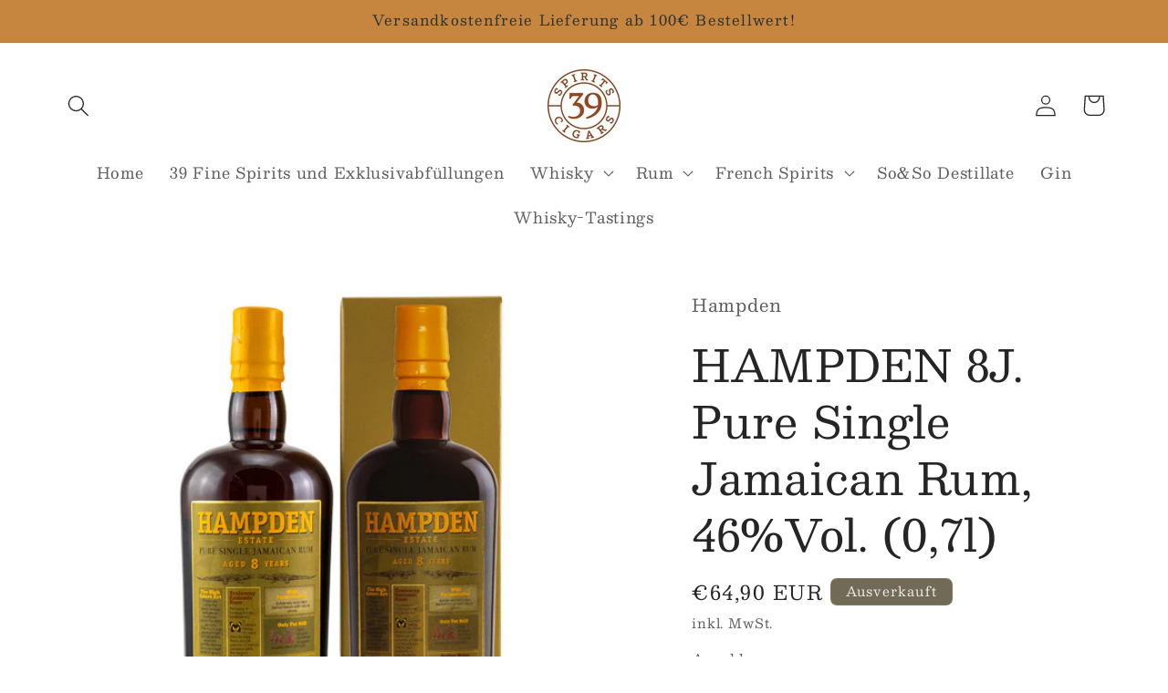

--- FILE ---
content_type: text/html; charset=utf-8
request_url: https://39sc-shop.de/products/hampden-8j-pure-single-jamaican-rum-46-vol-0-7l-85-57-l
body_size: 36821
content:
<!doctype html>
<html class="no-js" lang="de">
  <head>
    <meta charset="utf-8">
    <meta http-equiv="X-UA-Compatible" content="IE=edge">
    <meta name="viewport" content="width=device-width,initial-scale=1">
    <meta name="theme-color" content="">
    <link rel="canonical" href="https://39sc-shop.de/products/hampden-8j-pure-single-jamaican-rum-46-vol-0-7l-85-57-l"><link rel="preconnect" href="https://fonts.shopifycdn.com" crossorigin><title>
      HAMPDEN 8J. Pure Single Jamaican Rum, 46%Vol. (0,7l)
 &ndash; 39 Spirits &amp; Cigars</title>

    
      <meta name="description" content="Hampden Estate destilliert seit fast drei Jahrhunderten Rum in Jamaikas Trelawny-Region, dem historischen „Grand Cru“ des jamaikanischen Rums. Die schweren Pot-Still-Rums der Brennerei werden nach einzigartigen Methoden hergestellt – und weltweit für ihre bemerkenswert vollmundigen Aromen gefeiert.">
    

    

<meta property="og:site_name" content="39 Spirits &amp; Cigars">
<meta property="og:url" content="https://39sc-shop.de/products/hampden-8j-pure-single-jamaican-rum-46-vol-0-7l-85-57-l">
<meta property="og:title" content="HAMPDEN 8J. Pure Single Jamaican Rum, 46%Vol. (0,7l)">
<meta property="og:type" content="product">
<meta property="og:description" content="Hampden Estate destilliert seit fast drei Jahrhunderten Rum in Jamaikas Trelawny-Region, dem historischen „Grand Cru“ des jamaikanischen Rums. Die schweren Pot-Still-Rums der Brennerei werden nach einzigartigen Methoden hergestellt – und weltweit für ihre bemerkenswert vollmundigen Aromen gefeiert."><meta property="og:image" content="http://39sc-shop.de/cdn/shop/products/image_06411b3e-e6c4-4eee-a2ed-fcaa5c2413d9.jpg?v=1664555789">
  <meta property="og:image:secure_url" content="https://39sc-shop.de/cdn/shop/products/image_06411b3e-e6c4-4eee-a2ed-fcaa5c2413d9.jpg?v=1664555789">
  <meta property="og:image:width" content="500">
  <meta property="og:image:height" content="500"><meta property="og:price:amount" content="64,90">
  <meta property="og:price:currency" content="EUR"><meta name="twitter:card" content="summary_large_image">
<meta name="twitter:title" content="HAMPDEN 8J. Pure Single Jamaican Rum, 46%Vol. (0,7l)">
<meta name="twitter:description" content="Hampden Estate destilliert seit fast drei Jahrhunderten Rum in Jamaikas Trelawny-Region, dem historischen „Grand Cru“ des jamaikanischen Rums. Die schweren Pot-Still-Rums der Brennerei werden nach einzigartigen Methoden hergestellt – und weltweit für ihre bemerkenswert vollmundigen Aromen gefeiert.">


    <script src="//39sc-shop.de/cdn/shop/t/5/assets/constants.js?v=58251544750838685771712501410" defer="defer"></script>
    <script src="//39sc-shop.de/cdn/shop/t/5/assets/pubsub.js?v=158357773527763999511712501411" defer="defer"></script>
    <script src="//39sc-shop.de/cdn/shop/t/5/assets/global.js?v=37284204640041572741712501410" defer="defer"></script><script src="//39sc-shop.de/cdn/shop/t/5/assets/animations.js?v=88693664871331136111712501409" defer="defer"></script><script>window.performance && window.performance.mark && window.performance.mark('shopify.content_for_header.start');</script><meta id="shopify-digital-wallet" name="shopify-digital-wallet" content="/26569572400/digital_wallets/dialog">
<meta name="shopify-checkout-api-token" content="286bc95b5a81f4fa2784abf7b17f7607">
<meta id="in-context-paypal-metadata" data-shop-id="26569572400" data-venmo-supported="false" data-environment="production" data-locale="de_DE" data-paypal-v4="true" data-currency="EUR">
<link rel="alternate" type="application/json+oembed" href="https://39sc-shop.de/products/hampden-8j-pure-single-jamaican-rum-46-vol-0-7l-85-57-l.oembed">
<script async="async" src="/checkouts/internal/preloads.js?locale=de-DE"></script>
<link rel="preconnect" href="https://shop.app" crossorigin="anonymous">
<script async="async" src="https://shop.app/checkouts/internal/preloads.js?locale=de-DE&shop_id=26569572400" crossorigin="anonymous"></script>
<script id="apple-pay-shop-capabilities" type="application/json">{"shopId":26569572400,"countryCode":"DE","currencyCode":"EUR","merchantCapabilities":["supports3DS"],"merchantId":"gid:\/\/shopify\/Shop\/26569572400","merchantName":"39 Spirits \u0026 Cigars","requiredBillingContactFields":["postalAddress","email"],"requiredShippingContactFields":["postalAddress","email"],"shippingType":"shipping","supportedNetworks":["visa","maestro","masterCard","amex"],"total":{"type":"pending","label":"39 Spirits \u0026 Cigars","amount":"1.00"},"shopifyPaymentsEnabled":true,"supportsSubscriptions":true}</script>
<script id="shopify-features" type="application/json">{"accessToken":"286bc95b5a81f4fa2784abf7b17f7607","betas":["rich-media-storefront-analytics"],"domain":"39sc-shop.de","predictiveSearch":true,"shopId":26569572400,"locale":"de"}</script>
<script>var Shopify = Shopify || {};
Shopify.shop = "39-spirits-cigars.myshopify.com";
Shopify.locale = "de";
Shopify.currency = {"active":"EUR","rate":"1.0"};
Shopify.country = "DE";
Shopify.theme = {"name":"Aktualisierte Kopie von Craft","id":151008280844,"schema_name":"Craft","schema_version":"13.0.1","theme_store_id":1368,"role":"main"};
Shopify.theme.handle = "null";
Shopify.theme.style = {"id":null,"handle":null};
Shopify.cdnHost = "39sc-shop.de/cdn";
Shopify.routes = Shopify.routes || {};
Shopify.routes.root = "/";</script>
<script type="module">!function(o){(o.Shopify=o.Shopify||{}).modules=!0}(window);</script>
<script>!function(o){function n(){var o=[];function n(){o.push(Array.prototype.slice.apply(arguments))}return n.q=o,n}var t=o.Shopify=o.Shopify||{};t.loadFeatures=n(),t.autoloadFeatures=n()}(window);</script>
<script>
  window.ShopifyPay = window.ShopifyPay || {};
  window.ShopifyPay.apiHost = "shop.app\/pay";
  window.ShopifyPay.redirectState = null;
</script>
<script id="shop-js-analytics" type="application/json">{"pageType":"product"}</script>
<script defer="defer" async type="module" src="//39sc-shop.de/cdn/shopifycloud/shop-js/modules/v2/client.init-shop-cart-sync_DIwzDt8_.de.esm.js"></script>
<script defer="defer" async type="module" src="//39sc-shop.de/cdn/shopifycloud/shop-js/modules/v2/chunk.common_DK6FaseX.esm.js"></script>
<script defer="defer" async type="module" src="//39sc-shop.de/cdn/shopifycloud/shop-js/modules/v2/chunk.modal_DJrdBHKE.esm.js"></script>
<script type="module">
  await import("//39sc-shop.de/cdn/shopifycloud/shop-js/modules/v2/client.init-shop-cart-sync_DIwzDt8_.de.esm.js");
await import("//39sc-shop.de/cdn/shopifycloud/shop-js/modules/v2/chunk.common_DK6FaseX.esm.js");
await import("//39sc-shop.de/cdn/shopifycloud/shop-js/modules/v2/chunk.modal_DJrdBHKE.esm.js");

  window.Shopify.SignInWithShop?.initShopCartSync?.({"fedCMEnabled":true,"windoidEnabled":true});

</script>
<script>
  window.Shopify = window.Shopify || {};
  if (!window.Shopify.featureAssets) window.Shopify.featureAssets = {};
  window.Shopify.featureAssets['shop-js'] = {"shop-cart-sync":["modules/v2/client.shop-cart-sync_CpbWr8Q_.de.esm.js","modules/v2/chunk.common_DK6FaseX.esm.js","modules/v2/chunk.modal_DJrdBHKE.esm.js"],"init-fed-cm":["modules/v2/client.init-fed-cm_BnAV8Oxq.de.esm.js","modules/v2/chunk.common_DK6FaseX.esm.js","modules/v2/chunk.modal_DJrdBHKE.esm.js"],"shop-toast-manager":["modules/v2/client.shop-toast-manager_6XJ40SNJ.de.esm.js","modules/v2/chunk.common_DK6FaseX.esm.js","modules/v2/chunk.modal_DJrdBHKE.esm.js"],"init-shop-cart-sync":["modules/v2/client.init-shop-cart-sync_DIwzDt8_.de.esm.js","modules/v2/chunk.common_DK6FaseX.esm.js","modules/v2/chunk.modal_DJrdBHKE.esm.js"],"shop-button":["modules/v2/client.shop-button_CZz_39uh.de.esm.js","modules/v2/chunk.common_DK6FaseX.esm.js","modules/v2/chunk.modal_DJrdBHKE.esm.js"],"init-windoid":["modules/v2/client.init-windoid_B-LDUEPU.de.esm.js","modules/v2/chunk.common_DK6FaseX.esm.js","modules/v2/chunk.modal_DJrdBHKE.esm.js"],"shop-cash-offers":["modules/v2/client.shop-cash-offers_Dr1ejWJu.de.esm.js","modules/v2/chunk.common_DK6FaseX.esm.js","modules/v2/chunk.modal_DJrdBHKE.esm.js"],"pay-button":["modules/v2/client.pay-button_ghLncuwV.de.esm.js","modules/v2/chunk.common_DK6FaseX.esm.js","modules/v2/chunk.modal_DJrdBHKE.esm.js"],"init-customer-accounts":["modules/v2/client.init-customer-accounts_CXFx84Ar.de.esm.js","modules/v2/client.shop-login-button_D4ESF-iV.de.esm.js","modules/v2/chunk.common_DK6FaseX.esm.js","modules/v2/chunk.modal_DJrdBHKE.esm.js"],"avatar":["modules/v2/client.avatar_BTnouDA3.de.esm.js"],"checkout-modal":["modules/v2/client.checkout-modal_C1x0kikZ.de.esm.js","modules/v2/chunk.common_DK6FaseX.esm.js","modules/v2/chunk.modal_DJrdBHKE.esm.js"],"init-shop-for-new-customer-accounts":["modules/v2/client.init-shop-for-new-customer-accounts_v7pinn42.de.esm.js","modules/v2/client.shop-login-button_D4ESF-iV.de.esm.js","modules/v2/chunk.common_DK6FaseX.esm.js","modules/v2/chunk.modal_DJrdBHKE.esm.js"],"init-customer-accounts-sign-up":["modules/v2/client.init-customer-accounts-sign-up_DpQU4YB3.de.esm.js","modules/v2/client.shop-login-button_D4ESF-iV.de.esm.js","modules/v2/chunk.common_DK6FaseX.esm.js","modules/v2/chunk.modal_DJrdBHKE.esm.js"],"init-shop-email-lookup-coordinator":["modules/v2/client.init-shop-email-lookup-coordinator_BRs9hJ8g.de.esm.js","modules/v2/chunk.common_DK6FaseX.esm.js","modules/v2/chunk.modal_DJrdBHKE.esm.js"],"shop-follow-button":["modules/v2/client.shop-follow-button_Q3WId6RZ.de.esm.js","modules/v2/chunk.common_DK6FaseX.esm.js","modules/v2/chunk.modal_DJrdBHKE.esm.js"],"shop-login-button":["modules/v2/client.shop-login-button_D4ESF-iV.de.esm.js","modules/v2/chunk.common_DK6FaseX.esm.js","modules/v2/chunk.modal_DJrdBHKE.esm.js"],"shop-login":["modules/v2/client.shop-login_DtE1on06.de.esm.js","modules/v2/chunk.common_DK6FaseX.esm.js","modules/v2/chunk.modal_DJrdBHKE.esm.js"],"lead-capture":["modules/v2/client.lead-capture_BFGmGe6G.de.esm.js","modules/v2/chunk.common_DK6FaseX.esm.js","modules/v2/chunk.modal_DJrdBHKE.esm.js"],"payment-terms":["modules/v2/client.payment-terms_Cj7FQ-eb.de.esm.js","modules/v2/chunk.common_DK6FaseX.esm.js","modules/v2/chunk.modal_DJrdBHKE.esm.js"]};
</script>
<script>(function() {
  var isLoaded = false;
  function asyncLoad() {
    if (isLoaded) return;
    isLoaded = true;
    var urls = ["https:\/\/av-northern-apps.com\/js\/agecheckerplus_mG35tH2eGxRu7PQW.js?shop=39-spirits-cigars.myshopify.com"];
    for (var i = 0; i < urls.length; i++) {
      var s = document.createElement('script');
      s.type = 'text/javascript';
      s.async = true;
      s.src = urls[i];
      var x = document.getElementsByTagName('script')[0];
      x.parentNode.insertBefore(s, x);
    }
  };
  if(window.attachEvent) {
    window.attachEvent('onload', asyncLoad);
  } else {
    window.addEventListener('load', asyncLoad, false);
  }
})();</script>
<script id="__st">var __st={"a":26569572400,"offset":3600,"reqid":"b913e6ed-9ed4-4822-8b6d-fbf5131e45ba-1769604397","pageurl":"39sc-shop.de\/products\/hampden-8j-pure-single-jamaican-rum-46-vol-0-7l-85-57-l","u":"0b3644f5701d","p":"product","rtyp":"product","rid":8070363382028};</script>
<script>window.ShopifyPaypalV4VisibilityTracking = true;</script>
<script id="captcha-bootstrap">!function(){'use strict';const t='contact',e='account',n='new_comment',o=[[t,t],['blogs',n],['comments',n],[t,'customer']],c=[[e,'customer_login'],[e,'guest_login'],[e,'recover_customer_password'],[e,'create_customer']],r=t=>t.map((([t,e])=>`form[action*='/${t}']:not([data-nocaptcha='true']) input[name='form_type'][value='${e}']`)).join(','),a=t=>()=>t?[...document.querySelectorAll(t)].map((t=>t.form)):[];function s(){const t=[...o],e=r(t);return a(e)}const i='password',u='form_key',d=['recaptcha-v3-token','g-recaptcha-response','h-captcha-response',i],f=()=>{try{return window.sessionStorage}catch{return}},m='__shopify_v',_=t=>t.elements[u];function p(t,e,n=!1){try{const o=window.sessionStorage,c=JSON.parse(o.getItem(e)),{data:r}=function(t){const{data:e,action:n}=t;return t[m]||n?{data:e,action:n}:{data:t,action:n}}(c);for(const[e,n]of Object.entries(r))t.elements[e]&&(t.elements[e].value=n);n&&o.removeItem(e)}catch(o){console.error('form repopulation failed',{error:o})}}const l='form_type',E='cptcha';function T(t){t.dataset[E]=!0}const w=window,h=w.document,L='Shopify',v='ce_forms',y='captcha';let A=!1;((t,e)=>{const n=(g='f06e6c50-85a8-45c8-87d0-21a2b65856fe',I='https://cdn.shopify.com/shopifycloud/storefront-forms-hcaptcha/ce_storefront_forms_captcha_hcaptcha.v1.5.2.iife.js',D={infoText:'Durch hCaptcha geschützt',privacyText:'Datenschutz',termsText:'Allgemeine Geschäftsbedingungen'},(t,e,n)=>{const o=w[L][v],c=o.bindForm;if(c)return c(t,g,e,D).then(n);var r;o.q.push([[t,g,e,D],n]),r=I,A||(h.body.append(Object.assign(h.createElement('script'),{id:'captcha-provider',async:!0,src:r})),A=!0)});var g,I,D;w[L]=w[L]||{},w[L][v]=w[L][v]||{},w[L][v].q=[],w[L][y]=w[L][y]||{},w[L][y].protect=function(t,e){n(t,void 0,e),T(t)},Object.freeze(w[L][y]),function(t,e,n,w,h,L){const[v,y,A,g]=function(t,e,n){const i=e?o:[],u=t?c:[],d=[...i,...u],f=r(d),m=r(i),_=r(d.filter((([t,e])=>n.includes(e))));return[a(f),a(m),a(_),s()]}(w,h,L),I=t=>{const e=t.target;return e instanceof HTMLFormElement?e:e&&e.form},D=t=>v().includes(t);t.addEventListener('submit',(t=>{const e=I(t);if(!e)return;const n=D(e)&&!e.dataset.hcaptchaBound&&!e.dataset.recaptchaBound,o=_(e),c=g().includes(e)&&(!o||!o.value);(n||c)&&t.preventDefault(),c&&!n&&(function(t){try{if(!f())return;!function(t){const e=f();if(!e)return;const n=_(t);if(!n)return;const o=n.value;o&&e.removeItem(o)}(t);const e=Array.from(Array(32),(()=>Math.random().toString(36)[2])).join('');!function(t,e){_(t)||t.append(Object.assign(document.createElement('input'),{type:'hidden',name:u})),t.elements[u].value=e}(t,e),function(t,e){const n=f();if(!n)return;const o=[...t.querySelectorAll(`input[type='${i}']`)].map((({name:t})=>t)),c=[...d,...o],r={};for(const[a,s]of new FormData(t).entries())c.includes(a)||(r[a]=s);n.setItem(e,JSON.stringify({[m]:1,action:t.action,data:r}))}(t,e)}catch(e){console.error('failed to persist form',e)}}(e),e.submit())}));const S=(t,e)=>{t&&!t.dataset[E]&&(n(t,e.some((e=>e===t))),T(t))};for(const o of['focusin','change'])t.addEventListener(o,(t=>{const e=I(t);D(e)&&S(e,y())}));const B=e.get('form_key'),M=e.get(l),P=B&&M;t.addEventListener('DOMContentLoaded',(()=>{const t=y();if(P)for(const e of t)e.elements[l].value===M&&p(e,B);[...new Set([...A(),...v().filter((t=>'true'===t.dataset.shopifyCaptcha))])].forEach((e=>S(e,t)))}))}(h,new URLSearchParams(w.location.search),n,t,e,['guest_login'])})(!0,!0)}();</script>
<script integrity="sha256-4kQ18oKyAcykRKYeNunJcIwy7WH5gtpwJnB7kiuLZ1E=" data-source-attribution="shopify.loadfeatures" defer="defer" src="//39sc-shop.de/cdn/shopifycloud/storefront/assets/storefront/load_feature-a0a9edcb.js" crossorigin="anonymous"></script>
<script crossorigin="anonymous" defer="defer" src="//39sc-shop.de/cdn/shopifycloud/storefront/assets/shopify_pay/storefront-65b4c6d7.js?v=20250812"></script>
<script data-source-attribution="shopify.dynamic_checkout.dynamic.init">var Shopify=Shopify||{};Shopify.PaymentButton=Shopify.PaymentButton||{isStorefrontPortableWallets:!0,init:function(){window.Shopify.PaymentButton.init=function(){};var t=document.createElement("script");t.src="https://39sc-shop.de/cdn/shopifycloud/portable-wallets/latest/portable-wallets.de.js",t.type="module",document.head.appendChild(t)}};
</script>
<script data-source-attribution="shopify.dynamic_checkout.buyer_consent">
  function portableWalletsHideBuyerConsent(e){var t=document.getElementById("shopify-buyer-consent"),n=document.getElementById("shopify-subscription-policy-button");t&&n&&(t.classList.add("hidden"),t.setAttribute("aria-hidden","true"),n.removeEventListener("click",e))}function portableWalletsShowBuyerConsent(e){var t=document.getElementById("shopify-buyer-consent"),n=document.getElementById("shopify-subscription-policy-button");t&&n&&(t.classList.remove("hidden"),t.removeAttribute("aria-hidden"),n.addEventListener("click",e))}window.Shopify?.PaymentButton&&(window.Shopify.PaymentButton.hideBuyerConsent=portableWalletsHideBuyerConsent,window.Shopify.PaymentButton.showBuyerConsent=portableWalletsShowBuyerConsent);
</script>
<script>
  function portableWalletsCleanup(e){e&&e.src&&console.error("Failed to load portable wallets script "+e.src);var t=document.querySelectorAll("shopify-accelerated-checkout .shopify-payment-button__skeleton, shopify-accelerated-checkout-cart .wallet-cart-button__skeleton"),e=document.getElementById("shopify-buyer-consent");for(let e=0;e<t.length;e++)t[e].remove();e&&e.remove()}function portableWalletsNotLoadedAsModule(e){e instanceof ErrorEvent&&"string"==typeof e.message&&e.message.includes("import.meta")&&"string"==typeof e.filename&&e.filename.includes("portable-wallets")&&(window.removeEventListener("error",portableWalletsNotLoadedAsModule),window.Shopify.PaymentButton.failedToLoad=e,"loading"===document.readyState?document.addEventListener("DOMContentLoaded",window.Shopify.PaymentButton.init):window.Shopify.PaymentButton.init())}window.addEventListener("error",portableWalletsNotLoadedAsModule);
</script>

<script type="module" src="https://39sc-shop.de/cdn/shopifycloud/portable-wallets/latest/portable-wallets.de.js" onError="portableWalletsCleanup(this)" crossorigin="anonymous"></script>
<script nomodule>
  document.addEventListener("DOMContentLoaded", portableWalletsCleanup);
</script>

<link id="shopify-accelerated-checkout-styles" rel="stylesheet" media="screen" href="https://39sc-shop.de/cdn/shopifycloud/portable-wallets/latest/accelerated-checkout-backwards-compat.css" crossorigin="anonymous">
<style id="shopify-accelerated-checkout-cart">
        #shopify-buyer-consent {
  margin-top: 1em;
  display: inline-block;
  width: 100%;
}

#shopify-buyer-consent.hidden {
  display: none;
}

#shopify-subscription-policy-button {
  background: none;
  border: none;
  padding: 0;
  text-decoration: underline;
  font-size: inherit;
  cursor: pointer;
}

#shopify-subscription-policy-button::before {
  box-shadow: none;
}

      </style>
<script id="sections-script" data-sections="header" defer="defer" src="//39sc-shop.de/cdn/shop/t/5/compiled_assets/scripts.js?v=455"></script>
<script>window.performance && window.performance.mark && window.performance.mark('shopify.content_for_header.end');</script>


    <style data-shopify>
      @font-face {
  font-family: Besley;
  font-weight: 400;
  font-style: normal;
  font-display: swap;
  src: url("//39sc-shop.de/cdn/fonts/besley/besley_n4.63b3ba79124e9efd5f425a6785cb953541abbde0.woff2") format("woff2"),
       url("//39sc-shop.de/cdn/fonts/besley/besley_n4.a92dcaabaec414e1c5313cc53a6aa59c07f32993.woff") format("woff");
}

      @font-face {
  font-family: Besley;
  font-weight: 700;
  font-style: normal;
  font-display: swap;
  src: url("//39sc-shop.de/cdn/fonts/besley/besley_n7.3b530357b83dc2b56556feb4b0101ab81dda4624.woff2") format("woff2"),
       url("//39sc-shop.de/cdn/fonts/besley/besley_n7.c5242a2cd120e7fea0b142c04fb32e32ff995154.woff") format("woff");
}

      @font-face {
  font-family: Besley;
  font-weight: 400;
  font-style: italic;
  font-display: swap;
  src: url("//39sc-shop.de/cdn/fonts/besley/besley_i4.af947f4f8e9e2232646d99172ab5d00ff1bdb3c9.woff2") format("woff2"),
       url("//39sc-shop.de/cdn/fonts/besley/besley_i4.55e84fae3546fc5440a785b358265207b06377c0.woff") format("woff");
}

      @font-face {
  font-family: Besley;
  font-weight: 700;
  font-style: italic;
  font-display: swap;
  src: url("//39sc-shop.de/cdn/fonts/besley/besley_i7.abed1739d47325d988bc85fe28caca6d7b083fba.woff2") format("woff2"),
       url("//39sc-shop.de/cdn/fonts/besley/besley_i7.b6e1b084ff5f8e3d5dec3f92e4901a4bb7e736a8.woff") format("woff");
}

      @font-face {
  font-family: Besley;
  font-weight: 400;
  font-style: normal;
  font-display: swap;
  src: url("//39sc-shop.de/cdn/fonts/besley/besley_n4.63b3ba79124e9efd5f425a6785cb953541abbde0.woff2") format("woff2"),
       url("//39sc-shop.de/cdn/fonts/besley/besley_n4.a92dcaabaec414e1c5313cc53a6aa59c07f32993.woff") format("woff");
}


      
        :root,
        .color-scheme-1 {
          --color-background: 255,255,255;
        
          --gradient-background: #ffffff;
        

        

        --color-foreground: 37,37,37;
        --color-background-contrast: 191,191,191;
        --color-shadow: 37,37,37;
        --color-button: 44,51,47;
        --color-button-text: 255,255,255;
        --color-secondary-button: 255,255,255;
        --color-secondary-button-text: 80,86,85;
        --color-link: 80,86,85;
        --color-badge-foreground: 37,37,37;
        --color-badge-background: 255,255,255;
        --color-badge-border: 37,37,37;
        --payment-terms-background-color: rgb(255 255 255);
      }
      
        
        .color-scheme-2 {
          --color-background: 255,255,255;
        
          --gradient-background: #ffffff;
        

        

        --color-foreground: 37,37,37;
        --color-background-contrast: 191,191,191;
        --color-shadow: 37,37,37;
        --color-button: 37,37,37;
        --color-button-text: 255,255,255;
        --color-secondary-button: 255,255,255;
        --color-secondary-button-text: 37,37,37;
        --color-link: 37,37,37;
        --color-badge-foreground: 37,37,37;
        --color-badge-background: 255,255,255;
        --color-badge-border: 37,37,37;
        --payment-terms-background-color: rgb(255 255 255);
      }
      
        
        .color-scheme-3 {
          --color-background: 113,106,86;
        
          --gradient-background: #716a56;
        

        

        --color-foreground: 239,236,236;
        --color-background-contrast: 41,38,31;
        --color-shadow: 37,37,37;
        --color-button: 239,236,236;
        --color-button-text: 113,106,86;
        --color-secondary-button: 113,106,86;
        --color-secondary-button-text: 239,236,236;
        --color-link: 239,236,236;
        --color-badge-foreground: 239,236,236;
        --color-badge-background: 113,106,86;
        --color-badge-border: 239,236,236;
        --payment-terms-background-color: rgb(113 106 86);
      }
      
        
        .color-scheme-4 {
          --color-background: 198,134,64;
        
          --gradient-background: #c68640;
        

        

        --color-foreground: 44,51,47;
        --color-background-contrast: 104,69,31;
        --color-shadow: 37,37,37;
        --color-button: 239,236,236;
        --color-button-text: 44,51,47;
        --color-secondary-button: 198,134,64;
        --color-secondary-button-text: 239,236,236;
        --color-link: 239,236,236;
        --color-badge-foreground: 44,51,47;
        --color-badge-background: 198,134,64;
        --color-badge-border: 44,51,47;
        --payment-terms-background-color: rgb(198 134 64);
      }
      
        
        .color-scheme-5 {
          --color-background: 63,81,71;
        
          --gradient-background: #3f5147;
        

        

        --color-foreground: 239,236,236;
        --color-background-contrast: 7,9,8;
        --color-shadow: 37,37,37;
        --color-button: 239,236,236;
        --color-button-text: 63,81,71;
        --color-secondary-button: 63,81,71;
        --color-secondary-button-text: 239,236,236;
        --color-link: 239,236,236;
        --color-badge-foreground: 239,236,236;
        --color-badge-background: 63,81,71;
        --color-badge-border: 239,236,236;
        --payment-terms-background-color: rgb(63 81 71);
      }
      

      body, .color-scheme-1, .color-scheme-2, .color-scheme-3, .color-scheme-4, .color-scheme-5 {
        color: rgba(var(--color-foreground), 0.75);
        background-color: rgb(var(--color-background));
      }

      :root {
        --font-body-family: Besley, serif;
        --font-body-style: normal;
        --font-body-weight: 400;
        --font-body-weight-bold: 700;

        --font-heading-family: Besley, serif;
        --font-heading-style: normal;
        --font-heading-weight: 400;

        --font-body-scale: 1.2;
        --font-heading-scale: 1.0;

        --media-padding: px;
        --media-border-opacity: 0.1;
        --media-border-width: 0px;
        --media-radius: 6px;
        --media-shadow-opacity: 0.0;
        --media-shadow-horizontal-offset: 0px;
        --media-shadow-vertical-offset: 4px;
        --media-shadow-blur-radius: 5px;
        --media-shadow-visible: 0;

        --page-width: 130rem;
        --page-width-margin: 0rem;

        --product-card-image-padding: 1.0rem;
        --product-card-corner-radius: 0.0rem;
        --product-card-text-alignment: center;
        --product-card-border-width: 0.0rem;
        --product-card-border-opacity: 0.0;
        --product-card-shadow-opacity: 0.0;
        --product-card-shadow-visible: 0;
        --product-card-shadow-horizontal-offset: 0.4rem;
        --product-card-shadow-vertical-offset: 0.2rem;
        --product-card-shadow-blur-radius: 0.5rem;

        --collection-card-image-padding: 0.0rem;
        --collection-card-corner-radius: 0.6rem;
        --collection-card-text-alignment: left;
        --collection-card-border-width: 0.1rem;
        --collection-card-border-opacity: 0.1;
        --collection-card-shadow-opacity: 0.0;
        --collection-card-shadow-visible: 0;
        --collection-card-shadow-horizontal-offset: 0.0rem;
        --collection-card-shadow-vertical-offset: 0.4rem;
        --collection-card-shadow-blur-radius: 0.5rem;

        --blog-card-image-padding: 0.0rem;
        --blog-card-corner-radius: 0.6rem;
        --blog-card-text-alignment: left;
        --blog-card-border-width: 0.1rem;
        --blog-card-border-opacity: 0.1;
        --blog-card-shadow-opacity: 0.0;
        --blog-card-shadow-visible: 0;
        --blog-card-shadow-horizontal-offset: 0.0rem;
        --blog-card-shadow-vertical-offset: 0.4rem;
        --blog-card-shadow-blur-radius: 0.5rem;

        --badge-corner-radius: 0.6rem;

        --popup-border-width: 1px;
        --popup-border-opacity: 0.5;
        --popup-corner-radius: 6px;
        --popup-shadow-opacity: 0.0;
        --popup-shadow-horizontal-offset: 0px;
        --popup-shadow-vertical-offset: 4px;
        --popup-shadow-blur-radius: 5px;

        --drawer-border-width: 1px;
        --drawer-border-opacity: 0.1;
        --drawer-shadow-opacity: 0.0;
        --drawer-shadow-horizontal-offset: 0px;
        --drawer-shadow-vertical-offset: 4px;
        --drawer-shadow-blur-radius: 5px;

        --spacing-sections-desktop: 0px;
        --spacing-sections-mobile: 0px;

        --grid-desktop-vertical-spacing: 20px;
        --grid-desktop-horizontal-spacing: 20px;
        --grid-mobile-vertical-spacing: 10px;
        --grid-mobile-horizontal-spacing: 10px;

        --text-boxes-border-opacity: 0.1;
        --text-boxes-border-width: 0px;
        --text-boxes-radius: 6px;
        --text-boxes-shadow-opacity: 0.0;
        --text-boxes-shadow-visible: 0;
        --text-boxes-shadow-horizontal-offset: 0px;
        --text-boxes-shadow-vertical-offset: 4px;
        --text-boxes-shadow-blur-radius: 5px;

        --buttons-radius: 6px;
        --buttons-radius-outset: 7px;
        --buttons-border-width: 1px;
        --buttons-border-opacity: 1.0;
        --buttons-shadow-opacity: 0.0;
        --buttons-shadow-visible: 0;
        --buttons-shadow-horizontal-offset: 0px;
        --buttons-shadow-vertical-offset: 4px;
        --buttons-shadow-blur-radius: 5px;
        --buttons-border-offset: 0.3px;

        --inputs-radius: 6px;
        --inputs-border-width: 1px;
        --inputs-border-opacity: 0.55;
        --inputs-shadow-opacity: 0.0;
        --inputs-shadow-horizontal-offset: 0px;
        --inputs-margin-offset: 0px;
        --inputs-shadow-vertical-offset: 4px;
        --inputs-shadow-blur-radius: 5px;
        --inputs-radius-outset: 7px;

        --variant-pills-radius: 40px;
        --variant-pills-border-width: 1px;
        --variant-pills-border-opacity: 0.55;
        --variant-pills-shadow-opacity: 0.0;
        --variant-pills-shadow-horizontal-offset: 0px;
        --variant-pills-shadow-vertical-offset: 4px;
        --variant-pills-shadow-blur-radius: 5px;
      }

      *,
      *::before,
      *::after {
        box-sizing: inherit;
      }

      html {
        box-sizing: border-box;
        font-size: calc(var(--font-body-scale) * 62.5%);
        height: 100%;
      }

      body {
        display: grid;
        grid-template-rows: auto auto 1fr auto;
        grid-template-columns: 100%;
        min-height: 100%;
        margin: 0;
        font-size: 1.5rem;
        letter-spacing: 0.06rem;
        line-height: calc(1 + 0.8 / var(--font-body-scale));
        font-family: var(--font-body-family);
        font-style: var(--font-body-style);
        font-weight: var(--font-body-weight);
      }

      @media screen and (min-width: 750px) {
        body {
          font-size: 1.6rem;
        }
      }
    </style>

    <link href="//39sc-shop.de/cdn/shop/t/5/assets/base.css?v=93405971894151239851712501409" rel="stylesheet" type="text/css" media="all" />
<link rel="preload" as="font" href="//39sc-shop.de/cdn/fonts/besley/besley_n4.63b3ba79124e9efd5f425a6785cb953541abbde0.woff2" type="font/woff2" crossorigin><link rel="preload" as="font" href="//39sc-shop.de/cdn/fonts/besley/besley_n4.63b3ba79124e9efd5f425a6785cb953541abbde0.woff2" type="font/woff2" crossorigin><link
        rel="stylesheet"
        href="//39sc-shop.de/cdn/shop/t/5/assets/component-predictive-search.css?v=118923337488134913561712501410"
        media="print"
        onload="this.media='all'"
      ><script>
      document.documentElement.className = document.documentElement.className.replace('no-js', 'js');
      if (Shopify.designMode) {
        document.documentElement.classList.add('shopify-design-mode');
      }
    </script>
  
<link href="https://monorail-edge.shopifysvc.com" rel="dns-prefetch">
<script>(function(){if ("sendBeacon" in navigator && "performance" in window) {try {var session_token_from_headers = performance.getEntriesByType('navigation')[0].serverTiming.find(x => x.name == '_s').description;} catch {var session_token_from_headers = undefined;}var session_cookie_matches = document.cookie.match(/_shopify_s=([^;]*)/);var session_token_from_cookie = session_cookie_matches && session_cookie_matches.length === 2 ? session_cookie_matches[1] : "";var session_token = session_token_from_headers || session_token_from_cookie || "";function handle_abandonment_event(e) {var entries = performance.getEntries().filter(function(entry) {return /monorail-edge.shopifysvc.com/.test(entry.name);});if (!window.abandonment_tracked && entries.length === 0) {window.abandonment_tracked = true;var currentMs = Date.now();var navigation_start = performance.timing.navigationStart;var payload = {shop_id: 26569572400,url: window.location.href,navigation_start,duration: currentMs - navigation_start,session_token,page_type: "product"};window.navigator.sendBeacon("https://monorail-edge.shopifysvc.com/v1/produce", JSON.stringify({schema_id: "online_store_buyer_site_abandonment/1.1",payload: payload,metadata: {event_created_at_ms: currentMs,event_sent_at_ms: currentMs}}));}}window.addEventListener('pagehide', handle_abandonment_event);}}());</script>
<script id="web-pixels-manager-setup">(function e(e,d,r,n,o){if(void 0===o&&(o={}),!Boolean(null===(a=null===(i=window.Shopify)||void 0===i?void 0:i.analytics)||void 0===a?void 0:a.replayQueue)){var i,a;window.Shopify=window.Shopify||{};var t=window.Shopify;t.analytics=t.analytics||{};var s=t.analytics;s.replayQueue=[],s.publish=function(e,d,r){return s.replayQueue.push([e,d,r]),!0};try{self.performance.mark("wpm:start")}catch(e){}var l=function(){var e={modern:/Edge?\/(1{2}[4-9]|1[2-9]\d|[2-9]\d{2}|\d{4,})\.\d+(\.\d+|)|Firefox\/(1{2}[4-9]|1[2-9]\d|[2-9]\d{2}|\d{4,})\.\d+(\.\d+|)|Chrom(ium|e)\/(9{2}|\d{3,})\.\d+(\.\d+|)|(Maci|X1{2}).+ Version\/(15\.\d+|(1[6-9]|[2-9]\d|\d{3,})\.\d+)([,.]\d+|)( \(\w+\)|)( Mobile\/\w+|) Safari\/|Chrome.+OPR\/(9{2}|\d{3,})\.\d+\.\d+|(CPU[ +]OS|iPhone[ +]OS|CPU[ +]iPhone|CPU IPhone OS|CPU iPad OS)[ +]+(15[._]\d+|(1[6-9]|[2-9]\d|\d{3,})[._]\d+)([._]\d+|)|Android:?[ /-](13[3-9]|1[4-9]\d|[2-9]\d{2}|\d{4,})(\.\d+|)(\.\d+|)|Android.+Firefox\/(13[5-9]|1[4-9]\d|[2-9]\d{2}|\d{4,})\.\d+(\.\d+|)|Android.+Chrom(ium|e)\/(13[3-9]|1[4-9]\d|[2-9]\d{2}|\d{4,})\.\d+(\.\d+|)|SamsungBrowser\/([2-9]\d|\d{3,})\.\d+/,legacy:/Edge?\/(1[6-9]|[2-9]\d|\d{3,})\.\d+(\.\d+|)|Firefox\/(5[4-9]|[6-9]\d|\d{3,})\.\d+(\.\d+|)|Chrom(ium|e)\/(5[1-9]|[6-9]\d|\d{3,})\.\d+(\.\d+|)([\d.]+$|.*Safari\/(?![\d.]+ Edge\/[\d.]+$))|(Maci|X1{2}).+ Version\/(10\.\d+|(1[1-9]|[2-9]\d|\d{3,})\.\d+)([,.]\d+|)( \(\w+\)|)( Mobile\/\w+|) Safari\/|Chrome.+OPR\/(3[89]|[4-9]\d|\d{3,})\.\d+\.\d+|(CPU[ +]OS|iPhone[ +]OS|CPU[ +]iPhone|CPU IPhone OS|CPU iPad OS)[ +]+(10[._]\d+|(1[1-9]|[2-9]\d|\d{3,})[._]\d+)([._]\d+|)|Android:?[ /-](13[3-9]|1[4-9]\d|[2-9]\d{2}|\d{4,})(\.\d+|)(\.\d+|)|Mobile Safari.+OPR\/([89]\d|\d{3,})\.\d+\.\d+|Android.+Firefox\/(13[5-9]|1[4-9]\d|[2-9]\d{2}|\d{4,})\.\d+(\.\d+|)|Android.+Chrom(ium|e)\/(13[3-9]|1[4-9]\d|[2-9]\d{2}|\d{4,})\.\d+(\.\d+|)|Android.+(UC? ?Browser|UCWEB|U3)[ /]?(15\.([5-9]|\d{2,})|(1[6-9]|[2-9]\d|\d{3,})\.\d+)\.\d+|SamsungBrowser\/(5\.\d+|([6-9]|\d{2,})\.\d+)|Android.+MQ{2}Browser\/(14(\.(9|\d{2,})|)|(1[5-9]|[2-9]\d|\d{3,})(\.\d+|))(\.\d+|)|K[Aa][Ii]OS\/(3\.\d+|([4-9]|\d{2,})\.\d+)(\.\d+|)/},d=e.modern,r=e.legacy,n=navigator.userAgent;return n.match(d)?"modern":n.match(r)?"legacy":"unknown"}(),u="modern"===l?"modern":"legacy",c=(null!=n?n:{modern:"",legacy:""})[u],f=function(e){return[e.baseUrl,"/wpm","/b",e.hashVersion,"modern"===e.buildTarget?"m":"l",".js"].join("")}({baseUrl:d,hashVersion:r,buildTarget:u}),m=function(e){var d=e.version,r=e.bundleTarget,n=e.surface,o=e.pageUrl,i=e.monorailEndpoint;return{emit:function(e){var a=e.status,t=e.errorMsg,s=(new Date).getTime(),l=JSON.stringify({metadata:{event_sent_at_ms:s},events:[{schema_id:"web_pixels_manager_load/3.1",payload:{version:d,bundle_target:r,page_url:o,status:a,surface:n,error_msg:t},metadata:{event_created_at_ms:s}}]});if(!i)return console&&console.warn&&console.warn("[Web Pixels Manager] No Monorail endpoint provided, skipping logging."),!1;try{return self.navigator.sendBeacon.bind(self.navigator)(i,l)}catch(e){}var u=new XMLHttpRequest;try{return u.open("POST",i,!0),u.setRequestHeader("Content-Type","text/plain"),u.send(l),!0}catch(e){return console&&console.warn&&console.warn("[Web Pixels Manager] Got an unhandled error while logging to Monorail."),!1}}}}({version:r,bundleTarget:l,surface:e.surface,pageUrl:self.location.href,monorailEndpoint:e.monorailEndpoint});try{o.browserTarget=l,function(e){var d=e.src,r=e.async,n=void 0===r||r,o=e.onload,i=e.onerror,a=e.sri,t=e.scriptDataAttributes,s=void 0===t?{}:t,l=document.createElement("script"),u=document.querySelector("head"),c=document.querySelector("body");if(l.async=n,l.src=d,a&&(l.integrity=a,l.crossOrigin="anonymous"),s)for(var f in s)if(Object.prototype.hasOwnProperty.call(s,f))try{l.dataset[f]=s[f]}catch(e){}if(o&&l.addEventListener("load",o),i&&l.addEventListener("error",i),u)u.appendChild(l);else{if(!c)throw new Error("Did not find a head or body element to append the script");c.appendChild(l)}}({src:f,async:!0,onload:function(){if(!function(){var e,d;return Boolean(null===(d=null===(e=window.Shopify)||void 0===e?void 0:e.analytics)||void 0===d?void 0:d.initialized)}()){var d=window.webPixelsManager.init(e)||void 0;if(d){var r=window.Shopify.analytics;r.replayQueue.forEach((function(e){var r=e[0],n=e[1],o=e[2];d.publishCustomEvent(r,n,o)})),r.replayQueue=[],r.publish=d.publishCustomEvent,r.visitor=d.visitor,r.initialized=!0}}},onerror:function(){return m.emit({status:"failed",errorMsg:"".concat(f," has failed to load")})},sri:function(e){var d=/^sha384-[A-Za-z0-9+/=]+$/;return"string"==typeof e&&d.test(e)}(c)?c:"",scriptDataAttributes:o}),m.emit({status:"loading"})}catch(e){m.emit({status:"failed",errorMsg:(null==e?void 0:e.message)||"Unknown error"})}}})({shopId: 26569572400,storefrontBaseUrl: "https://39sc-shop.de",extensionsBaseUrl: "https://extensions.shopifycdn.com/cdn/shopifycloud/web-pixels-manager",monorailEndpoint: "https://monorail-edge.shopifysvc.com/unstable/produce_batch",surface: "storefront-renderer",enabledBetaFlags: ["2dca8a86"],webPixelsConfigList: [{"id":"shopify-app-pixel","configuration":"{}","eventPayloadVersion":"v1","runtimeContext":"STRICT","scriptVersion":"0450","apiClientId":"shopify-pixel","type":"APP","privacyPurposes":["ANALYTICS","MARKETING"]},{"id":"shopify-custom-pixel","eventPayloadVersion":"v1","runtimeContext":"LAX","scriptVersion":"0450","apiClientId":"shopify-pixel","type":"CUSTOM","privacyPurposes":["ANALYTICS","MARKETING"]}],isMerchantRequest: false,initData: {"shop":{"name":"39 Spirits \u0026 Cigars","paymentSettings":{"currencyCode":"EUR"},"myshopifyDomain":"39-spirits-cigars.myshopify.com","countryCode":"DE","storefrontUrl":"https:\/\/39sc-shop.de"},"customer":null,"cart":null,"checkout":null,"productVariants":[{"price":{"amount":64.9,"currencyCode":"EUR"},"product":{"title":"HAMPDEN 8J. Pure Single Jamaican Rum, 46%Vol. (0,7l)","vendor":"Hampden","id":"8070363382028","untranslatedTitle":"HAMPDEN 8J. Pure Single Jamaican Rum, 46%Vol. (0,7l)","url":"\/products\/hampden-8j-pure-single-jamaican-rum-46-vol-0-7l-85-57-l","type":""},"id":"45457726832908","image":{"src":"\/\/39sc-shop.de\/cdn\/shop\/products\/image_06411b3e-e6c4-4eee-a2ed-fcaa5c2413d9.jpg?v=1664555789"},"sku":"","title":"- \/ 8 Jahre \/ Hampden Estate","untranslatedTitle":"- \/ 8 Jahre \/ Hampden Estate"}],"purchasingCompany":null},},"https://39sc-shop.de/cdn","fcfee988w5aeb613cpc8e4bc33m6693e112",{"modern":"","legacy":""},{"shopId":"26569572400","storefrontBaseUrl":"https:\/\/39sc-shop.de","extensionBaseUrl":"https:\/\/extensions.shopifycdn.com\/cdn\/shopifycloud\/web-pixels-manager","surface":"storefront-renderer","enabledBetaFlags":"[\"2dca8a86\"]","isMerchantRequest":"false","hashVersion":"fcfee988w5aeb613cpc8e4bc33m6693e112","publish":"custom","events":"[[\"page_viewed\",{}],[\"product_viewed\",{\"productVariant\":{\"price\":{\"amount\":64.9,\"currencyCode\":\"EUR\"},\"product\":{\"title\":\"HAMPDEN 8J. Pure Single Jamaican Rum, 46%Vol. (0,7l)\",\"vendor\":\"Hampden\",\"id\":\"8070363382028\",\"untranslatedTitle\":\"HAMPDEN 8J. Pure Single Jamaican Rum, 46%Vol. (0,7l)\",\"url\":\"\/products\/hampden-8j-pure-single-jamaican-rum-46-vol-0-7l-85-57-l\",\"type\":\"\"},\"id\":\"45457726832908\",\"image\":{\"src\":\"\/\/39sc-shop.de\/cdn\/shop\/products\/image_06411b3e-e6c4-4eee-a2ed-fcaa5c2413d9.jpg?v=1664555789\"},\"sku\":\"\",\"title\":\"- \/ 8 Jahre \/ Hampden Estate\",\"untranslatedTitle\":\"- \/ 8 Jahre \/ Hampden Estate\"}}]]"});</script><script>
  window.ShopifyAnalytics = window.ShopifyAnalytics || {};
  window.ShopifyAnalytics.meta = window.ShopifyAnalytics.meta || {};
  window.ShopifyAnalytics.meta.currency = 'EUR';
  var meta = {"product":{"id":8070363382028,"gid":"gid:\/\/shopify\/Product\/8070363382028","vendor":"Hampden","type":"","handle":"hampden-8j-pure-single-jamaican-rum-46-vol-0-7l-85-57-l","variants":[{"id":45457726832908,"price":6490,"name":"HAMPDEN 8J. Pure Single Jamaican Rum, 46%Vol. (0,7l) - - \/ 8 Jahre \/ Hampden Estate","public_title":"- \/ 8 Jahre \/ Hampden Estate","sku":""}],"remote":false},"page":{"pageType":"product","resourceType":"product","resourceId":8070363382028,"requestId":"b913e6ed-9ed4-4822-8b6d-fbf5131e45ba-1769604397"}};
  for (var attr in meta) {
    window.ShopifyAnalytics.meta[attr] = meta[attr];
  }
</script>
<script class="analytics">
  (function () {
    var customDocumentWrite = function(content) {
      var jquery = null;

      if (window.jQuery) {
        jquery = window.jQuery;
      } else if (window.Checkout && window.Checkout.$) {
        jquery = window.Checkout.$;
      }

      if (jquery) {
        jquery('body').append(content);
      }
    };

    var hasLoggedConversion = function(token) {
      if (token) {
        return document.cookie.indexOf('loggedConversion=' + token) !== -1;
      }
      return false;
    }

    var setCookieIfConversion = function(token) {
      if (token) {
        var twoMonthsFromNow = new Date(Date.now());
        twoMonthsFromNow.setMonth(twoMonthsFromNow.getMonth() + 2);

        document.cookie = 'loggedConversion=' + token + '; expires=' + twoMonthsFromNow;
      }
    }

    var trekkie = window.ShopifyAnalytics.lib = window.trekkie = window.trekkie || [];
    if (trekkie.integrations) {
      return;
    }
    trekkie.methods = [
      'identify',
      'page',
      'ready',
      'track',
      'trackForm',
      'trackLink'
    ];
    trekkie.factory = function(method) {
      return function() {
        var args = Array.prototype.slice.call(arguments);
        args.unshift(method);
        trekkie.push(args);
        return trekkie;
      };
    };
    for (var i = 0; i < trekkie.methods.length; i++) {
      var key = trekkie.methods[i];
      trekkie[key] = trekkie.factory(key);
    }
    trekkie.load = function(config) {
      trekkie.config = config || {};
      trekkie.config.initialDocumentCookie = document.cookie;
      var first = document.getElementsByTagName('script')[0];
      var script = document.createElement('script');
      script.type = 'text/javascript';
      script.onerror = function(e) {
        var scriptFallback = document.createElement('script');
        scriptFallback.type = 'text/javascript';
        scriptFallback.onerror = function(error) {
                var Monorail = {
      produce: function produce(monorailDomain, schemaId, payload) {
        var currentMs = new Date().getTime();
        var event = {
          schema_id: schemaId,
          payload: payload,
          metadata: {
            event_created_at_ms: currentMs,
            event_sent_at_ms: currentMs
          }
        };
        return Monorail.sendRequest("https://" + monorailDomain + "/v1/produce", JSON.stringify(event));
      },
      sendRequest: function sendRequest(endpointUrl, payload) {
        // Try the sendBeacon API
        if (window && window.navigator && typeof window.navigator.sendBeacon === 'function' && typeof window.Blob === 'function' && !Monorail.isIos12()) {
          var blobData = new window.Blob([payload], {
            type: 'text/plain'
          });

          if (window.navigator.sendBeacon(endpointUrl, blobData)) {
            return true;
          } // sendBeacon was not successful

        } // XHR beacon

        var xhr = new XMLHttpRequest();

        try {
          xhr.open('POST', endpointUrl);
          xhr.setRequestHeader('Content-Type', 'text/plain');
          xhr.send(payload);
        } catch (e) {
          console.log(e);
        }

        return false;
      },
      isIos12: function isIos12() {
        return window.navigator.userAgent.lastIndexOf('iPhone; CPU iPhone OS 12_') !== -1 || window.navigator.userAgent.lastIndexOf('iPad; CPU OS 12_') !== -1;
      }
    };
    Monorail.produce('monorail-edge.shopifysvc.com',
      'trekkie_storefront_load_errors/1.1',
      {shop_id: 26569572400,
      theme_id: 151008280844,
      app_name: "storefront",
      context_url: window.location.href,
      source_url: "//39sc-shop.de/cdn/s/trekkie.storefront.a804e9514e4efded663580eddd6991fcc12b5451.min.js"});

        };
        scriptFallback.async = true;
        scriptFallback.src = '//39sc-shop.de/cdn/s/trekkie.storefront.a804e9514e4efded663580eddd6991fcc12b5451.min.js';
        first.parentNode.insertBefore(scriptFallback, first);
      };
      script.async = true;
      script.src = '//39sc-shop.de/cdn/s/trekkie.storefront.a804e9514e4efded663580eddd6991fcc12b5451.min.js';
      first.parentNode.insertBefore(script, first);
    };
    trekkie.load(
      {"Trekkie":{"appName":"storefront","development":false,"defaultAttributes":{"shopId":26569572400,"isMerchantRequest":null,"themeId":151008280844,"themeCityHash":"15160939421506190190","contentLanguage":"de","currency":"EUR","eventMetadataId":"a17875a8-2317-4ec1-8a21-c8e5aaa2ce79"},"isServerSideCookieWritingEnabled":true,"monorailRegion":"shop_domain","enabledBetaFlags":["65f19447","b5387b81"]},"Session Attribution":{},"S2S":{"facebookCapiEnabled":false,"source":"trekkie-storefront-renderer","apiClientId":580111}}
    );

    var loaded = false;
    trekkie.ready(function() {
      if (loaded) return;
      loaded = true;

      window.ShopifyAnalytics.lib = window.trekkie;

      var originalDocumentWrite = document.write;
      document.write = customDocumentWrite;
      try { window.ShopifyAnalytics.merchantGoogleAnalytics.call(this); } catch(error) {};
      document.write = originalDocumentWrite;

      window.ShopifyAnalytics.lib.page(null,{"pageType":"product","resourceType":"product","resourceId":8070363382028,"requestId":"b913e6ed-9ed4-4822-8b6d-fbf5131e45ba-1769604397","shopifyEmitted":true});

      var match = window.location.pathname.match(/checkouts\/(.+)\/(thank_you|post_purchase)/)
      var token = match? match[1]: undefined;
      if (!hasLoggedConversion(token)) {
        setCookieIfConversion(token);
        window.ShopifyAnalytics.lib.track("Viewed Product",{"currency":"EUR","variantId":45457726832908,"productId":8070363382028,"productGid":"gid:\/\/shopify\/Product\/8070363382028","name":"HAMPDEN 8J. Pure Single Jamaican Rum, 46%Vol. (0,7l) - - \/ 8 Jahre \/ Hampden Estate","price":"64.90","sku":"","brand":"Hampden","variant":"- \/ 8 Jahre \/ Hampden Estate","category":"","nonInteraction":true,"remote":false},undefined,undefined,{"shopifyEmitted":true});
      window.ShopifyAnalytics.lib.track("monorail:\/\/trekkie_storefront_viewed_product\/1.1",{"currency":"EUR","variantId":45457726832908,"productId":8070363382028,"productGid":"gid:\/\/shopify\/Product\/8070363382028","name":"HAMPDEN 8J. Pure Single Jamaican Rum, 46%Vol. (0,7l) - - \/ 8 Jahre \/ Hampden Estate","price":"64.90","sku":"","brand":"Hampden","variant":"- \/ 8 Jahre \/ Hampden Estate","category":"","nonInteraction":true,"remote":false,"referer":"https:\/\/39sc-shop.de\/products\/hampden-8j-pure-single-jamaican-rum-46-vol-0-7l-85-57-l"});
      }
    });


        var eventsListenerScript = document.createElement('script');
        eventsListenerScript.async = true;
        eventsListenerScript.src = "//39sc-shop.de/cdn/shopifycloud/storefront/assets/shop_events_listener-3da45d37.js";
        document.getElementsByTagName('head')[0].appendChild(eventsListenerScript);

})();</script>
<script
  defer
  src="https://39sc-shop.de/cdn/shopifycloud/perf-kit/shopify-perf-kit-3.1.0.min.js"
  data-application="storefront-renderer"
  data-shop-id="26569572400"
  data-render-region="gcp-us-east1"
  data-page-type="product"
  data-theme-instance-id="151008280844"
  data-theme-name="Craft"
  data-theme-version="13.0.1"
  data-monorail-region="shop_domain"
  data-resource-timing-sampling-rate="10"
  data-shs="true"
  data-shs-beacon="true"
  data-shs-export-with-fetch="true"
  data-shs-logs-sample-rate="1"
  data-shs-beacon-endpoint="https://39sc-shop.de/api/collect"
></script>
</head>

  <body class="gradient animate--hover-default">
    <a class="skip-to-content-link button visually-hidden" href="#MainContent">
      Direkt zum Inhalt
    </a><!-- BEGIN sections: header-group -->
<div id="shopify-section-sections--19575460331788__announcement-bar" class="shopify-section shopify-section-group-header-group announcement-bar-section"><link href="//39sc-shop.de/cdn/shop/t/5/assets/component-slideshow.css?v=107725913939919748051712501410" rel="stylesheet" type="text/css" media="all" />
<link href="//39sc-shop.de/cdn/shop/t/5/assets/component-slider.css?v=142503135496229589681712501410" rel="stylesheet" type="text/css" media="all" />


<div
  class="utility-bar color-scheme-4 gradient utility-bar--bottom-border"
  
>
  <div class="page-width utility-bar__grid"><div
        class="announcement-bar"
        role="region"
        aria-label="Ankündigung"
        
      ><p class="announcement-bar__message h5">
            <span>Versandkostenfreie Lieferung ab 100€ Bestellwert!</span></p></div><div class="localization-wrapper">
</div>
  </div>
</div>


</div><div id="shopify-section-sections--19575460331788__header" class="shopify-section shopify-section-group-header-group section-header"><link rel="stylesheet" href="//39sc-shop.de/cdn/shop/t/5/assets/component-list-menu.css?v=151968516119678728991712501410" media="print" onload="this.media='all'">
<link rel="stylesheet" href="//39sc-shop.de/cdn/shop/t/5/assets/component-search.css?v=165164710990765432851712501410" media="print" onload="this.media='all'">
<link rel="stylesheet" href="//39sc-shop.de/cdn/shop/t/5/assets/component-menu-drawer.css?v=85170387104997277661712501410" media="print" onload="this.media='all'">
<link rel="stylesheet" href="//39sc-shop.de/cdn/shop/t/5/assets/component-cart-notification.css?v=54116361853792938221712501410" media="print" onload="this.media='all'">
<link rel="stylesheet" href="//39sc-shop.de/cdn/shop/t/5/assets/component-cart-items.css?v=136978088507021421401712501410" media="print" onload="this.media='all'"><link rel="stylesheet" href="//39sc-shop.de/cdn/shop/t/5/assets/component-price.css?v=70172745017360139101712501410" media="print" onload="this.media='all'"><link rel="stylesheet" href="//39sc-shop.de/cdn/shop/t/5/assets/component-mega-menu.css?v=10110889665867715061712501410" media="print" onload="this.media='all'">
  <noscript><link href="//39sc-shop.de/cdn/shop/t/5/assets/component-mega-menu.css?v=10110889665867715061712501410" rel="stylesheet" type="text/css" media="all" /></noscript><noscript><link href="//39sc-shop.de/cdn/shop/t/5/assets/component-list-menu.css?v=151968516119678728991712501410" rel="stylesheet" type="text/css" media="all" /></noscript>
<noscript><link href="//39sc-shop.de/cdn/shop/t/5/assets/component-search.css?v=165164710990765432851712501410" rel="stylesheet" type="text/css" media="all" /></noscript>
<noscript><link href="//39sc-shop.de/cdn/shop/t/5/assets/component-menu-drawer.css?v=85170387104997277661712501410" rel="stylesheet" type="text/css" media="all" /></noscript>
<noscript><link href="//39sc-shop.de/cdn/shop/t/5/assets/component-cart-notification.css?v=54116361853792938221712501410" rel="stylesheet" type="text/css" media="all" /></noscript>
<noscript><link href="//39sc-shop.de/cdn/shop/t/5/assets/component-cart-items.css?v=136978088507021421401712501410" rel="stylesheet" type="text/css" media="all" /></noscript>

<style>
  header-drawer {
    justify-self: start;
    margin-left: -1.2rem;
  }@media screen and (min-width: 990px) {
      header-drawer {
        display: none;
      }
    }.menu-drawer-container {
    display: flex;
  }

  .list-menu {
    list-style: none;
    padding: 0;
    margin: 0;
  }

  .list-menu--inline {
    display: inline-flex;
    flex-wrap: wrap;
  }

  summary.list-menu__item {
    padding-right: 2.7rem;
  }

  .list-menu__item {
    display: flex;
    align-items: center;
    line-height: calc(1 + 0.3 / var(--font-body-scale));
  }

  .list-menu__item--link {
    text-decoration: none;
    padding-bottom: 1rem;
    padding-top: 1rem;
    line-height: calc(1 + 0.8 / var(--font-body-scale));
  }

  @media screen and (min-width: 750px) {
    .list-menu__item--link {
      padding-bottom: 0.5rem;
      padding-top: 0.5rem;
    }
  }
</style><style data-shopify>.header {
    padding: 10px 3rem 10px 3rem;
  }

  .section-header {
    position: sticky; /* This is for fixing a Safari z-index issue. PR #2147 */
    margin-bottom: 0px;
  }

  @media screen and (min-width: 750px) {
    .section-header {
      margin-bottom: 0px;
    }
  }

  @media screen and (min-width: 990px) {
    .header {
      padding-top: 20px;
      padding-bottom: 20px;
    }
  }</style><script src="//39sc-shop.de/cdn/shop/t/5/assets/details-disclosure.js?v=13653116266235556501712501410" defer="defer"></script>
<script src="//39sc-shop.de/cdn/shop/t/5/assets/details-modal.js?v=25581673532751508451712501410" defer="defer"></script>
<script src="//39sc-shop.de/cdn/shop/t/5/assets/cart-notification.js?v=133508293167896966491712501410" defer="defer"></script>
<script src="//39sc-shop.de/cdn/shop/t/5/assets/search-form.js?v=133129549252120666541712501411" defer="defer"></script><svg xmlns="http://www.w3.org/2000/svg" class="hidden">
  <symbol id="icon-search" viewbox="0 0 18 19" fill="none">
    <path fill-rule="evenodd" clip-rule="evenodd" d="M11.03 11.68A5.784 5.784 0 112.85 3.5a5.784 5.784 0 018.18 8.18zm.26 1.12a6.78 6.78 0 11.72-.7l5.4 5.4a.5.5 0 11-.71.7l-5.41-5.4z" fill="currentColor"/>
  </symbol>

  <symbol id="icon-reset" class="icon icon-close"  fill="none" viewBox="0 0 18 18" stroke="currentColor">
    <circle r="8.5" cy="9" cx="9" stroke-opacity="0.2"/>
    <path d="M6.82972 6.82915L1.17193 1.17097" stroke-linecap="round" stroke-linejoin="round" transform="translate(5 5)"/>
    <path d="M1.22896 6.88502L6.77288 1.11523" stroke-linecap="round" stroke-linejoin="round" transform="translate(5 5)"/>
  </symbol>

  <symbol id="icon-close" class="icon icon-close" fill="none" viewBox="0 0 18 17">
    <path d="M.865 15.978a.5.5 0 00.707.707l7.433-7.431 7.579 7.282a.501.501 0 00.846-.37.5.5 0 00-.153-.351L9.712 8.546l7.417-7.416a.5.5 0 10-.707-.708L8.991 7.853 1.413.573a.5.5 0 10-.693.72l7.563 7.268-7.418 7.417z" fill="currentColor">
  </symbol>
</svg><sticky-header data-sticky-type="on-scroll-up" class="header-wrapper color-scheme-1 gradient"><header class="header header--top-center header--mobile-center page-width header--has-menu header--has-account">

<header-drawer data-breakpoint="tablet">
  <details id="Details-menu-drawer-container" class="menu-drawer-container">
    <summary
      class="header__icon header__icon--menu header__icon--summary link focus-inset"
      aria-label="Menü"
    >
      <span>
        <svg
  xmlns="http://www.w3.org/2000/svg"
  aria-hidden="true"
  focusable="false"
  class="icon icon-hamburger"
  fill="none"
  viewBox="0 0 18 16"
>
  <path d="M1 .5a.5.5 0 100 1h15.71a.5.5 0 000-1H1zM.5 8a.5.5 0 01.5-.5h15.71a.5.5 0 010 1H1A.5.5 0 01.5 8zm0 7a.5.5 0 01.5-.5h15.71a.5.5 0 010 1H1a.5.5 0 01-.5-.5z" fill="currentColor">
</svg>

        <svg
  xmlns="http://www.w3.org/2000/svg"
  aria-hidden="true"
  focusable="false"
  class="icon icon-close"
  fill="none"
  viewBox="0 0 18 17"
>
  <path d="M.865 15.978a.5.5 0 00.707.707l7.433-7.431 7.579 7.282a.501.501 0 00.846-.37.5.5 0 00-.153-.351L9.712 8.546l7.417-7.416a.5.5 0 10-.707-.708L8.991 7.853 1.413.573a.5.5 0 10-.693.72l7.563 7.268-7.418 7.417z" fill="currentColor">
</svg>

      </span>
    </summary>
    <div id="menu-drawer" class="gradient menu-drawer motion-reduce color-scheme-1">
      <div class="menu-drawer__inner-container">
        <div class="menu-drawer__navigation-container">
          <nav class="menu-drawer__navigation">
            <ul class="menu-drawer__menu has-submenu list-menu" role="list"><li><a
                      id="HeaderDrawer-home"
                      href="/"
                      class="menu-drawer__menu-item list-menu__item link link--text focus-inset"
                      
                    >
                      Home
                    </a></li><li><a
                      id="HeaderDrawer-39-fine-spirits-und-exklusivabfullungen"
                      href="/collections/39-fine-spirits-und-exklusivabfullungen"
                      class="menu-drawer__menu-item list-menu__item link link--text focus-inset"
                      
                    >
                      39 Fine Spirits und Exklusivabfüllungen
                    </a></li><li><details id="Details-menu-drawer-menu-item-3">
                      <summary
                        id="HeaderDrawer-whisky"
                        class="menu-drawer__menu-item list-menu__item link link--text focus-inset"
                      >
                        Whisky
                        <svg
  viewBox="0 0 14 10"
  fill="none"
  aria-hidden="true"
  focusable="false"
  class="icon icon-arrow"
  xmlns="http://www.w3.org/2000/svg"
>
  <path fill-rule="evenodd" clip-rule="evenodd" d="M8.537.808a.5.5 0 01.817-.162l4 4a.5.5 0 010 .708l-4 4a.5.5 0 11-.708-.708L11.793 5.5H1a.5.5 0 010-1h10.793L8.646 1.354a.5.5 0 01-.109-.546z" fill="currentColor">
</svg>

                        <svg aria-hidden="true" focusable="false" class="icon icon-caret" viewBox="0 0 10 6">
  <path fill-rule="evenodd" clip-rule="evenodd" d="M9.354.646a.5.5 0 00-.708 0L5 4.293 1.354.646a.5.5 0 00-.708.708l4 4a.5.5 0 00.708 0l4-4a.5.5 0 000-.708z" fill="currentColor">
</svg>

                      </summary>
                      <div
                        id="link-whisky"
                        class="menu-drawer__submenu has-submenu gradient motion-reduce"
                        tabindex="-1"
                      >
                        <div class="menu-drawer__inner-submenu">
                          <button class="menu-drawer__close-button link link--text focus-inset" aria-expanded="true">
                            <svg
  viewBox="0 0 14 10"
  fill="none"
  aria-hidden="true"
  focusable="false"
  class="icon icon-arrow"
  xmlns="http://www.w3.org/2000/svg"
>
  <path fill-rule="evenodd" clip-rule="evenodd" d="M8.537.808a.5.5 0 01.817-.162l4 4a.5.5 0 010 .708l-4 4a.5.5 0 11-.708-.708L11.793 5.5H1a.5.5 0 010-1h10.793L8.646 1.354a.5.5 0 01-.109-.546z" fill="currentColor">
</svg>

                            Whisky
                          </button>
                          <ul class="menu-drawer__menu list-menu" role="list" tabindex="-1"><li><details id="Details-menu-drawer-whisky-schottland">
                                    <summary
                                      id="HeaderDrawer-whisky-schottland"
                                      class="menu-drawer__menu-item link link--text list-menu__item focus-inset"
                                    >
                                      Schottland
                                      <svg
  viewBox="0 0 14 10"
  fill="none"
  aria-hidden="true"
  focusable="false"
  class="icon icon-arrow"
  xmlns="http://www.w3.org/2000/svg"
>
  <path fill-rule="evenodd" clip-rule="evenodd" d="M8.537.808a.5.5 0 01.817-.162l4 4a.5.5 0 010 .708l-4 4a.5.5 0 11-.708-.708L11.793 5.5H1a.5.5 0 010-1h10.793L8.646 1.354a.5.5 0 01-.109-.546z" fill="currentColor">
</svg>

                                      <svg aria-hidden="true" focusable="false" class="icon icon-caret" viewBox="0 0 10 6">
  <path fill-rule="evenodd" clip-rule="evenodd" d="M9.354.646a.5.5 0 00-.708 0L5 4.293 1.354.646a.5.5 0 00-.708.708l4 4a.5.5 0 00.708 0l4-4a.5.5 0 000-.708z" fill="currentColor">
</svg>

                                    </summary>
                                    <div
                                      id="childlink-schottland"
                                      class="menu-drawer__submenu has-submenu gradient motion-reduce"
                                    >
                                      <button
                                        class="menu-drawer__close-button link link--text focus-inset"
                                        aria-expanded="true"
                                      >
                                        <svg
  viewBox="0 0 14 10"
  fill="none"
  aria-hidden="true"
  focusable="false"
  class="icon icon-arrow"
  xmlns="http://www.w3.org/2000/svg"
>
  <path fill-rule="evenodd" clip-rule="evenodd" d="M8.537.808a.5.5 0 01.817-.162l4 4a.5.5 0 010 .708l-4 4a.5.5 0 11-.708-.708L11.793 5.5H1a.5.5 0 010-1h10.793L8.646 1.354a.5.5 0 01-.109-.546z" fill="currentColor">
</svg>

                                        Schottland
                                      </button>
                                      <ul
                                        class="menu-drawer__menu list-menu"
                                        role="list"
                                        tabindex="-1"
                                      ><li>
                                            <a
                                              id="HeaderDrawer-whisky-schottland-alle"
                                              href="/collections/schottischer-whisky"
                                              class="menu-drawer__menu-item link link--text list-menu__item focus-inset"
                                              
                                            >
                                              Alle
                                            </a>
                                          </li><li>
                                            <a
                                              id="HeaderDrawer-whisky-schottland-highlands"
                                              href="/collections/highlands"
                                              class="menu-drawer__menu-item link link--text list-menu__item focus-inset"
                                              
                                            >
                                              Highlands
                                            </a>
                                          </li><li>
                                            <a
                                              id="HeaderDrawer-whisky-schottland-speyside"
                                              href="/collections/speyside"
                                              class="menu-drawer__menu-item link link--text list-menu__item focus-inset"
                                              
                                            >
                                              Speyside
                                            </a>
                                          </li><li>
                                            <a
                                              id="HeaderDrawer-whisky-schottland-lowlands"
                                              href="/collections/lowlands"
                                              class="menu-drawer__menu-item link link--text list-menu__item focus-inset"
                                              
                                            >
                                              Lowlands
                                            </a>
                                          </li><li>
                                            <a
                                              id="HeaderDrawer-whisky-schottland-campbeltown"
                                              href="/collections/campbeltown"
                                              class="menu-drawer__menu-item link link--text list-menu__item focus-inset"
                                              
                                            >
                                              Campbeltown
                                            </a>
                                          </li><li>
                                            <a
                                              id="HeaderDrawer-whisky-schottland-islay"
                                              href="/collections/islay"
                                              class="menu-drawer__menu-item link link--text list-menu__item focus-inset"
                                              
                                            >
                                              Islay
                                            </a>
                                          </li><li>
                                            <a
                                              id="HeaderDrawer-whisky-schottland-islands"
                                              href="/collections/islands"
                                              class="menu-drawer__menu-item link link--text list-menu__item focus-inset"
                                              
                                            >
                                              Islands
                                            </a>
                                          </li></ul>
                                    </div>
                                  </details></li><li><details id="Details-menu-drawer-whisky-around-the-world">
                                    <summary
                                      id="HeaderDrawer-whisky-around-the-world"
                                      class="menu-drawer__menu-item link link--text list-menu__item focus-inset"
                                    >
                                      Around the world
                                      <svg
  viewBox="0 0 14 10"
  fill="none"
  aria-hidden="true"
  focusable="false"
  class="icon icon-arrow"
  xmlns="http://www.w3.org/2000/svg"
>
  <path fill-rule="evenodd" clip-rule="evenodd" d="M8.537.808a.5.5 0 01.817-.162l4 4a.5.5 0 010 .708l-4 4a.5.5 0 11-.708-.708L11.793 5.5H1a.5.5 0 010-1h10.793L8.646 1.354a.5.5 0 01-.109-.546z" fill="currentColor">
</svg>

                                      <svg aria-hidden="true" focusable="false" class="icon icon-caret" viewBox="0 0 10 6">
  <path fill-rule="evenodd" clip-rule="evenodd" d="M9.354.646a.5.5 0 00-.708 0L5 4.293 1.354.646a.5.5 0 00-.708.708l4 4a.5.5 0 00.708 0l4-4a.5.5 0 000-.708z" fill="currentColor">
</svg>

                                    </summary>
                                    <div
                                      id="childlink-around-the-world"
                                      class="menu-drawer__submenu has-submenu gradient motion-reduce"
                                    >
                                      <button
                                        class="menu-drawer__close-button link link--text focus-inset"
                                        aria-expanded="true"
                                      >
                                        <svg
  viewBox="0 0 14 10"
  fill="none"
  aria-hidden="true"
  focusable="false"
  class="icon icon-arrow"
  xmlns="http://www.w3.org/2000/svg"
>
  <path fill-rule="evenodd" clip-rule="evenodd" d="M8.537.808a.5.5 0 01.817-.162l4 4a.5.5 0 010 .708l-4 4a.5.5 0 11-.708-.708L11.793 5.5H1a.5.5 0 010-1h10.793L8.646 1.354a.5.5 0 01-.109-.546z" fill="currentColor">
</svg>

                                        Around the world
                                      </button>
                                      <ul
                                        class="menu-drawer__menu list-menu"
                                        role="list"
                                        tabindex="-1"
                                      ><li>
                                            <a
                                              id="HeaderDrawer-whisky-around-the-world-japan"
                                              href="/collections/japan"
                                              class="menu-drawer__menu-item link link--text list-menu__item focus-inset"
                                              
                                            >
                                              Japan
                                            </a>
                                          </li><li>
                                            <a
                                              id="HeaderDrawer-whisky-around-the-world-amerika"
                                              href="/collections/schottland"
                                              class="menu-drawer__menu-item link link--text list-menu__item focus-inset"
                                              
                                            >
                                              Amerika
                                            </a>
                                          </li><li>
                                            <a
                                              id="HeaderDrawer-whisky-around-the-world-irland-und-england"
                                              href="/collections/irland-und-england"
                                              class="menu-drawer__menu-item link link--text list-menu__item focus-inset"
                                              
                                            >
                                              Irland und England
                                            </a>
                                          </li><li>
                                            <a
                                              id="HeaderDrawer-whisky-around-the-world-weitere"
                                              href="/collections/weitere"
                                              class="menu-drawer__menu-item link link--text list-menu__item focus-inset"
                                              
                                            >
                                              Weitere
                                            </a>
                                          </li></ul>
                                    </div>
                                  </details></li><li><details id="Details-menu-drawer-whisky-unabhangige-abfuller">
                                    <summary
                                      id="HeaderDrawer-whisky-unabhangige-abfuller"
                                      class="menu-drawer__menu-item link link--text list-menu__item focus-inset"
                                    >
                                      Unabhängige Abfüller
                                      <svg
  viewBox="0 0 14 10"
  fill="none"
  aria-hidden="true"
  focusable="false"
  class="icon icon-arrow"
  xmlns="http://www.w3.org/2000/svg"
>
  <path fill-rule="evenodd" clip-rule="evenodd" d="M8.537.808a.5.5 0 01.817-.162l4 4a.5.5 0 010 .708l-4 4a.5.5 0 11-.708-.708L11.793 5.5H1a.5.5 0 010-1h10.793L8.646 1.354a.5.5 0 01-.109-.546z" fill="currentColor">
</svg>

                                      <svg aria-hidden="true" focusable="false" class="icon icon-caret" viewBox="0 0 10 6">
  <path fill-rule="evenodd" clip-rule="evenodd" d="M9.354.646a.5.5 0 00-.708 0L5 4.293 1.354.646a.5.5 0 00-.708.708l4 4a.5.5 0 00.708 0l4-4a.5.5 0 000-.708z" fill="currentColor">
</svg>

                                    </summary>
                                    <div
                                      id="childlink-unabhangige-abfuller"
                                      class="menu-drawer__submenu has-submenu gradient motion-reduce"
                                    >
                                      <button
                                        class="menu-drawer__close-button link link--text focus-inset"
                                        aria-expanded="true"
                                      >
                                        <svg
  viewBox="0 0 14 10"
  fill="none"
  aria-hidden="true"
  focusable="false"
  class="icon icon-arrow"
  xmlns="http://www.w3.org/2000/svg"
>
  <path fill-rule="evenodd" clip-rule="evenodd" d="M8.537.808a.5.5 0 01.817-.162l4 4a.5.5 0 010 .708l-4 4a.5.5 0 11-.708-.708L11.793 5.5H1a.5.5 0 010-1h10.793L8.646 1.354a.5.5 0 01-.109-.546z" fill="currentColor">
</svg>

                                        Unabhängige Abfüller
                                      </button>
                                      <ul
                                        class="menu-drawer__menu list-menu"
                                        role="list"
                                        tabindex="-1"
                                      ><li>
                                            <a
                                              id="HeaderDrawer-whisky-unabhangige-abfuller-single-malts-of-scotland"
                                              href="/collections/single-malts-of-scotland"
                                              class="menu-drawer__menu-item link link--text list-menu__item focus-inset"
                                              
                                            >
                                              Single Malts of Scotland
                                            </a>
                                          </li><li>
                                            <a
                                              id="HeaderDrawer-whisky-unabhangige-abfuller-gordon-macphail"
                                              href="/collections/gordon-macphail"
                                              class="menu-drawer__menu-item link link--text list-menu__item focus-inset"
                                              
                                            >
                                              Gordon &amp; MacPhail
                                            </a>
                                          </li><li>
                                            <a
                                              id="HeaderDrawer-whisky-unabhangige-abfuller-signatory-vintage"
                                              href="/collections/signatory-vintage"
                                              class="menu-drawer__menu-item link link--text list-menu__item focus-inset"
                                              
                                            >
                                              Signatory Vintage
                                            </a>
                                          </li><li>
                                            <a
                                              id="HeaderDrawer-whisky-unabhangige-abfuller-duncan-taylor"
                                              href="/collections/duncan-taylor"
                                              class="menu-drawer__menu-item link link--text list-menu__item focus-inset"
                                              
                                            >
                                              Duncan Taylor
                                            </a>
                                          </li><li>
                                            <a
                                              id="HeaderDrawer-whisky-unabhangige-abfuller-berry-bros-rudd"
                                              href="/collections/berry-bros-rudd"
                                              class="menu-drawer__menu-item link link--text list-menu__item focus-inset"
                                              
                                            >
                                              Berry Bros &amp; Rudd
                                            </a>
                                          </li><li>
                                            <a
                                              id="HeaderDrawer-whisky-unabhangige-abfuller-la-maison-du-whisky"
                                              href="/collections/la-maison-du-whisky"
                                              class="menu-drawer__menu-item link link--text list-menu__item focus-inset"
                                              
                                            >
                                              La Maison du Whisky
                                            </a>
                                          </li><li>
                                            <a
                                              id="HeaderDrawer-whisky-unabhangige-abfuller-andere"
                                              href="/collections/weitere-1"
                                              class="menu-drawer__menu-item link link--text list-menu__item focus-inset"
                                              
                                            >
                                              Andere
                                            </a>
                                          </li></ul>
                                    </div>
                                  </details></li></ul>
                        </div>
                      </div>
                    </details></li><li><details id="Details-menu-drawer-menu-item-4">
                      <summary
                        id="HeaderDrawer-rum"
                        class="menu-drawer__menu-item list-menu__item link link--text focus-inset"
                      >
                        Rum
                        <svg
  viewBox="0 0 14 10"
  fill="none"
  aria-hidden="true"
  focusable="false"
  class="icon icon-arrow"
  xmlns="http://www.w3.org/2000/svg"
>
  <path fill-rule="evenodd" clip-rule="evenodd" d="M8.537.808a.5.5 0 01.817-.162l4 4a.5.5 0 010 .708l-4 4a.5.5 0 11-.708-.708L11.793 5.5H1a.5.5 0 010-1h10.793L8.646 1.354a.5.5 0 01-.109-.546z" fill="currentColor">
</svg>

                        <svg aria-hidden="true" focusable="false" class="icon icon-caret" viewBox="0 0 10 6">
  <path fill-rule="evenodd" clip-rule="evenodd" d="M9.354.646a.5.5 0 00-.708 0L5 4.293 1.354.646a.5.5 0 00-.708.708l4 4a.5.5 0 00.708 0l4-4a.5.5 0 000-.708z" fill="currentColor">
</svg>

                      </summary>
                      <div
                        id="link-rum"
                        class="menu-drawer__submenu has-submenu gradient motion-reduce"
                        tabindex="-1"
                      >
                        <div class="menu-drawer__inner-submenu">
                          <button class="menu-drawer__close-button link link--text focus-inset" aria-expanded="true">
                            <svg
  viewBox="0 0 14 10"
  fill="none"
  aria-hidden="true"
  focusable="false"
  class="icon icon-arrow"
  xmlns="http://www.w3.org/2000/svg"
>
  <path fill-rule="evenodd" clip-rule="evenodd" d="M8.537.808a.5.5 0 01.817-.162l4 4a.5.5 0 010 .708l-4 4a.5.5 0 11-.708-.708L11.793 5.5H1a.5.5 0 010-1h10.793L8.646 1.354a.5.5 0 01-.109-.546z" fill="currentColor">
</svg>

                            Rum
                          </button>
                          <ul class="menu-drawer__menu list-menu" role="list" tabindex="-1"><li><a
                                    id="HeaderDrawer-rum-39-fine-spirits"
                                    href="/collections/brande-geiste"
                                    class="menu-drawer__menu-item link link--text list-menu__item focus-inset"
                                    
                                  >
                                    39 Fine Spirits
                                  </a></li><li><a
                                    id="HeaderDrawer-rum-alle"
                                    href="/collections/rum"
                                    class="menu-drawer__menu-item link link--text list-menu__item focus-inset"
                                    
                                  >
                                    Alle
                                  </a></li><li><details id="Details-menu-drawer-rum-rum-nach-herkunft">
                                    <summary
                                      id="HeaderDrawer-rum-rum-nach-herkunft"
                                      class="menu-drawer__menu-item link link--text list-menu__item focus-inset"
                                    >
                                      Rum nach Herkunft
                                      <svg
  viewBox="0 0 14 10"
  fill="none"
  aria-hidden="true"
  focusable="false"
  class="icon icon-arrow"
  xmlns="http://www.w3.org/2000/svg"
>
  <path fill-rule="evenodd" clip-rule="evenodd" d="M8.537.808a.5.5 0 01.817-.162l4 4a.5.5 0 010 .708l-4 4a.5.5 0 11-.708-.708L11.793 5.5H1a.5.5 0 010-1h10.793L8.646 1.354a.5.5 0 01-.109-.546z" fill="currentColor">
</svg>

                                      <svg aria-hidden="true" focusable="false" class="icon icon-caret" viewBox="0 0 10 6">
  <path fill-rule="evenodd" clip-rule="evenodd" d="M9.354.646a.5.5 0 00-.708 0L5 4.293 1.354.646a.5.5 0 00-.708.708l4 4a.5.5 0 00.708 0l4-4a.5.5 0 000-.708z" fill="currentColor">
</svg>

                                    </summary>
                                    <div
                                      id="childlink-rum-nach-herkunft"
                                      class="menu-drawer__submenu has-submenu gradient motion-reduce"
                                    >
                                      <button
                                        class="menu-drawer__close-button link link--text focus-inset"
                                        aria-expanded="true"
                                      >
                                        <svg
  viewBox="0 0 14 10"
  fill="none"
  aria-hidden="true"
  focusable="false"
  class="icon icon-arrow"
  xmlns="http://www.w3.org/2000/svg"
>
  <path fill-rule="evenodd" clip-rule="evenodd" d="M8.537.808a.5.5 0 01.817-.162l4 4a.5.5 0 010 .708l-4 4a.5.5 0 11-.708-.708L11.793 5.5H1a.5.5 0 010-1h10.793L8.646 1.354a.5.5 0 01-.109-.546z" fill="currentColor">
</svg>

                                        Rum nach Herkunft
                                      </button>
                                      <ul
                                        class="menu-drawer__menu list-menu"
                                        role="list"
                                        tabindex="-1"
                                      ><li>
                                            <a
                                              id="HeaderDrawer-rum-rum-nach-herkunft-australien"
                                              href="/collections/australien"
                                              class="menu-drawer__menu-item link link--text list-menu__item focus-inset"
                                              
                                            >
                                              Australien
                                            </a>
                                          </li><li>
                                            <a
                                              id="HeaderDrawer-rum-rum-nach-herkunft-barbados"
                                              href="/collections/barbados"
                                              class="menu-drawer__menu-item link link--text list-menu__item focus-inset"
                                              
                                            >
                                              Barbados
                                            </a>
                                          </li><li>
                                            <a
                                              id="HeaderDrawer-rum-rum-nach-herkunft-blends"
                                              href="/collections/blends"
                                              class="menu-drawer__menu-item link link--text list-menu__item focus-inset"
                                              
                                            >
                                              Blends
                                            </a>
                                          </li><li>
                                            <a
                                              id="HeaderDrawer-rum-rum-nach-herkunft-french-west-indies"
                                              href="/collections/french-west-indies"
                                              class="menu-drawer__menu-item link link--text list-menu__item focus-inset"
                                              
                                            >
                                              French West Indies
                                            </a>
                                          </li><li>
                                            <a
                                              id="HeaderDrawer-rum-rum-nach-herkunft-grenada"
                                              href="/collections/grenada"
                                              class="menu-drawer__menu-item link link--text list-menu__item focus-inset"
                                              
                                            >
                                              Grenada
                                            </a>
                                          </li><li>
                                            <a
                                              id="HeaderDrawer-rum-rum-nach-herkunft-guatemala"
                                              href="/collections/guatemala"
                                              class="menu-drawer__menu-item link link--text list-menu__item focus-inset"
                                              
                                            >
                                              Guatemala
                                            </a>
                                          </li><li>
                                            <a
                                              id="HeaderDrawer-rum-rum-nach-herkunft-guyana"
                                              href="/collections/guyana"
                                              class="menu-drawer__menu-item link link--text list-menu__item focus-inset"
                                              
                                            >
                                              Guyana
                                            </a>
                                          </li><li>
                                            <a
                                              id="HeaderDrawer-rum-rum-nach-herkunft-haiti"
                                              href="/collections/haiti"
                                              class="menu-drawer__menu-item link link--text list-menu__item focus-inset"
                                              
                                            >
                                              Haiti
                                            </a>
                                          </li><li>
                                            <a
                                              id="HeaderDrawer-rum-rum-nach-herkunft-jamaica"
                                              href="/collections/jamaica"
                                              class="menu-drawer__menu-item link link--text list-menu__item focus-inset"
                                              
                                            >
                                              Jamaica
                                            </a>
                                          </li><li>
                                            <a
                                              id="HeaderDrawer-rum-rum-nach-herkunft-kolumbien"
                                              href="/collections/kolumbien"
                                              class="menu-drawer__menu-item link link--text list-menu__item focus-inset"
                                              
                                            >
                                              Kolumbien
                                            </a>
                                          </li><li>
                                            <a
                                              id="HeaderDrawer-rum-rum-nach-herkunft-la-reunion"
                                              href="/collections/la-reunion"
                                              class="menu-drawer__menu-item link link--text list-menu__item focus-inset"
                                              
                                            >
                                              La Reunion
                                            </a>
                                          </li><li>
                                            <a
                                              id="HeaderDrawer-rum-rum-nach-herkunft-mauritius"
                                              href="/collections/mauritius"
                                              class="menu-drawer__menu-item link link--text list-menu__item focus-inset"
                                              
                                            >
                                              Mauritius
                                            </a>
                                          </li><li>
                                            <a
                                              id="HeaderDrawer-rum-rum-nach-herkunft-panama"
                                              href="/collections/panama"
                                              class="menu-drawer__menu-item link link--text list-menu__item focus-inset"
                                              
                                            >
                                              Panama
                                            </a>
                                          </li><li>
                                            <a
                                              id="HeaderDrawer-rum-rum-nach-herkunft-sudafrika"
                                              href="/collections/sudafrika"
                                              class="menu-drawer__menu-item link link--text list-menu__item focus-inset"
                                              
                                            >
                                              Südafrika
                                            </a>
                                          </li><li>
                                            <a
                                              id="HeaderDrawer-rum-rum-nach-herkunft-trinidad"
                                              href="/collections/trinidad"
                                              class="menu-drawer__menu-item link link--text list-menu__item focus-inset"
                                              
                                            >
                                              Trinidad
                                            </a>
                                          </li><li>
                                            <a
                                              id="HeaderDrawer-rum-rum-nach-herkunft-sonstige"
                                              href="/collections/sonstige"
                                              class="menu-drawer__menu-item link link--text list-menu__item focus-inset"
                                              
                                            >
                                              Sonstige
                                            </a>
                                          </li></ul>
                                    </div>
                                  </details></li><li><details id="Details-menu-drawer-rum-rum-nach-abfuller">
                                    <summary
                                      id="HeaderDrawer-rum-rum-nach-abfuller"
                                      class="menu-drawer__menu-item link link--text list-menu__item focus-inset"
                                    >
                                      Rum nach Abfüller
                                      <svg
  viewBox="0 0 14 10"
  fill="none"
  aria-hidden="true"
  focusable="false"
  class="icon icon-arrow"
  xmlns="http://www.w3.org/2000/svg"
>
  <path fill-rule="evenodd" clip-rule="evenodd" d="M8.537.808a.5.5 0 01.817-.162l4 4a.5.5 0 010 .708l-4 4a.5.5 0 11-.708-.708L11.793 5.5H1a.5.5 0 010-1h10.793L8.646 1.354a.5.5 0 01-.109-.546z" fill="currentColor">
</svg>

                                      <svg aria-hidden="true" focusable="false" class="icon icon-caret" viewBox="0 0 10 6">
  <path fill-rule="evenodd" clip-rule="evenodd" d="M9.354.646a.5.5 0 00-.708 0L5 4.293 1.354.646a.5.5 0 00-.708.708l4 4a.5.5 0 00.708 0l4-4a.5.5 0 000-.708z" fill="currentColor">
</svg>

                                    </summary>
                                    <div
                                      id="childlink-rum-nach-abfuller"
                                      class="menu-drawer__submenu has-submenu gradient motion-reduce"
                                    >
                                      <button
                                        class="menu-drawer__close-button link link--text focus-inset"
                                        aria-expanded="true"
                                      >
                                        <svg
  viewBox="0 0 14 10"
  fill="none"
  aria-hidden="true"
  focusable="false"
  class="icon icon-arrow"
  xmlns="http://www.w3.org/2000/svg"
>
  <path fill-rule="evenodd" clip-rule="evenodd" d="M8.537.808a.5.5 0 01.817-.162l4 4a.5.5 0 010 .708l-4 4a.5.5 0 11-.708-.708L11.793 5.5H1a.5.5 0 010-1h10.793L8.646 1.354a.5.5 0 01-.109-.546z" fill="currentColor">
</svg>

                                        Rum nach Abfüller
                                      </button>
                                      <ul
                                        class="menu-drawer__menu list-menu"
                                        role="list"
                                        tabindex="-1"
                                      ><li>
                                            <a
                                              id="HeaderDrawer-rum-rum-nach-abfuller-39-fine-spirits"
                                              href="/collections/brande-geiste"
                                              class="menu-drawer__menu-item link link--text list-menu__item focus-inset"
                                              
                                            >
                                              39 Fine Spirits
                                            </a>
                                          </li><li>
                                            <a
                                              id="HeaderDrawer-rum-rum-nach-abfuller-flensburg-rum-company"
                                              href="/collections/flensburg-rum-company"
                                              class="menu-drawer__menu-item link link--text list-menu__item focus-inset"
                                              
                                            >
                                              Flensburg Rum Company
                                            </a>
                                          </li><li>
                                            <a
                                              id="HeaderDrawer-rum-rum-nach-abfuller-habitation-velier"
                                              href="/collections/habitation-velier"
                                              class="menu-drawer__menu-item link link--text list-menu__item focus-inset"
                                              
                                            >
                                              Habitation Velier
                                            </a>
                                          </li><li>
                                            <a
                                              id="HeaderDrawer-rum-rum-nach-abfuller-originalabfullung"
                                              href="/collections/originalabfullung"
                                              class="menu-drawer__menu-item link link--text list-menu__item focus-inset"
                                              
                                            >
                                              Originalabfüllung
                                            </a>
                                          </li><li>
                                            <a
                                              id="HeaderDrawer-rum-rum-nach-abfuller-plantation"
                                              href="/collections/plantation"
                                              class="menu-drawer__menu-item link link--text list-menu__item focus-inset"
                                              
                                            >
                                              Plantation
                                            </a>
                                          </li><li>
                                            <a
                                              id="HeaderDrawer-rum-rum-nach-abfuller-rest-be-thankful"
                                              href="/collections/rest-be-thankful"
                                              class="menu-drawer__menu-item link link--text list-menu__item focus-inset"
                                              
                                            >
                                              Rest &amp; Be Thankful
                                            </a>
                                          </li><li>
                                            <a
                                              id="HeaderDrawer-rum-rum-nach-abfuller-rum-artesanal"
                                              href="/collections/rum-artesanal"
                                              class="menu-drawer__menu-item link link--text list-menu__item focus-inset"
                                              
                                            >
                                              Rum Artesanal
                                            </a>
                                          </li><li>
                                            <a
                                              id="HeaderDrawer-rum-rum-nach-abfuller-that-boutique-y"
                                              href="/collections/that-boutique-y"
                                              class="menu-drawer__menu-item link link--text list-menu__item focus-inset"
                                              
                                            >
                                              That Boutique Y
                                            </a>
                                          </li><li>
                                            <a
                                              id="HeaderDrawer-rum-rum-nach-abfuller-transcontinental-rum-line"
                                              href="/collections/transcontinental-rum-line"
                                              class="menu-drawer__menu-item link link--text list-menu__item focus-inset"
                                              
                                            >
                                              Transcontinental Rum Line
                                            </a>
                                          </li><li>
                                            <a
                                              id="HeaderDrawer-rum-rum-nach-abfuller-mehr"
                                              href="/collections/mehr"
                                              class="menu-drawer__menu-item link link--text list-menu__item focus-inset"
                                              
                                            >
                                              Mehr
                                            </a>
                                          </li></ul>
                                    </div>
                                  </details></li></ul>
                        </div>
                      </div>
                    </details></li><li><details id="Details-menu-drawer-menu-item-5">
                      <summary
                        id="HeaderDrawer-french-spirits"
                        class="menu-drawer__menu-item list-menu__item link link--text focus-inset"
                      >
                        French Spirits
                        <svg
  viewBox="0 0 14 10"
  fill="none"
  aria-hidden="true"
  focusable="false"
  class="icon icon-arrow"
  xmlns="http://www.w3.org/2000/svg"
>
  <path fill-rule="evenodd" clip-rule="evenodd" d="M8.537.808a.5.5 0 01.817-.162l4 4a.5.5 0 010 .708l-4 4a.5.5 0 11-.708-.708L11.793 5.5H1a.5.5 0 010-1h10.793L8.646 1.354a.5.5 0 01-.109-.546z" fill="currentColor">
</svg>

                        <svg aria-hidden="true" focusable="false" class="icon icon-caret" viewBox="0 0 10 6">
  <path fill-rule="evenodd" clip-rule="evenodd" d="M9.354.646a.5.5 0 00-.708 0L5 4.293 1.354.646a.5.5 0 00-.708.708l4 4a.5.5 0 00.708 0l4-4a.5.5 0 000-.708z" fill="currentColor">
</svg>

                      </summary>
                      <div
                        id="link-french-spirits"
                        class="menu-drawer__submenu has-submenu gradient motion-reduce"
                        tabindex="-1"
                      >
                        <div class="menu-drawer__inner-submenu">
                          <button class="menu-drawer__close-button link link--text focus-inset" aria-expanded="true">
                            <svg
  viewBox="0 0 14 10"
  fill="none"
  aria-hidden="true"
  focusable="false"
  class="icon icon-arrow"
  xmlns="http://www.w3.org/2000/svg"
>
  <path fill-rule="evenodd" clip-rule="evenodd" d="M8.537.808a.5.5 0 01.817-.162l4 4a.5.5 0 010 .708l-4 4a.5.5 0 11-.708-.708L11.793 5.5H1a.5.5 0 010-1h10.793L8.646 1.354a.5.5 0 01-.109-.546z" fill="currentColor">
</svg>

                            French Spirits
                          </button>
                          <ul class="menu-drawer__menu list-menu" role="list" tabindex="-1"><li><a
                                    id="HeaderDrawer-french-spirits-alle"
                                    href="/collections/french-spirits"
                                    class="menu-drawer__menu-item link link--text list-menu__item focus-inset"
                                    
                                  >
                                    Alle
                                  </a></li><li><details id="Details-menu-drawer-french-spirits-armagnac">
                                    <summary
                                      id="HeaderDrawer-french-spirits-armagnac"
                                      class="menu-drawer__menu-item link link--text list-menu__item focus-inset"
                                    >
                                      Armagnac
                                      <svg
  viewBox="0 0 14 10"
  fill="none"
  aria-hidden="true"
  focusable="false"
  class="icon icon-arrow"
  xmlns="http://www.w3.org/2000/svg"
>
  <path fill-rule="evenodd" clip-rule="evenodd" d="M8.537.808a.5.5 0 01.817-.162l4 4a.5.5 0 010 .708l-4 4a.5.5 0 11-.708-.708L11.793 5.5H1a.5.5 0 010-1h10.793L8.646 1.354a.5.5 0 01-.109-.546z" fill="currentColor">
</svg>

                                      <svg aria-hidden="true" focusable="false" class="icon icon-caret" viewBox="0 0 10 6">
  <path fill-rule="evenodd" clip-rule="evenodd" d="M9.354.646a.5.5 0 00-.708 0L5 4.293 1.354.646a.5.5 0 00-.708.708l4 4a.5.5 0 00.708 0l4-4a.5.5 0 000-.708z" fill="currentColor">
</svg>

                                    </summary>
                                    <div
                                      id="childlink-armagnac"
                                      class="menu-drawer__submenu has-submenu gradient motion-reduce"
                                    >
                                      <button
                                        class="menu-drawer__close-button link link--text focus-inset"
                                        aria-expanded="true"
                                      >
                                        <svg
  viewBox="0 0 14 10"
  fill="none"
  aria-hidden="true"
  focusable="false"
  class="icon icon-arrow"
  xmlns="http://www.w3.org/2000/svg"
>
  <path fill-rule="evenodd" clip-rule="evenodd" d="M8.537.808a.5.5 0 01.817-.162l4 4a.5.5 0 010 .708l-4 4a.5.5 0 11-.708-.708L11.793 5.5H1a.5.5 0 010-1h10.793L8.646 1.354a.5.5 0 01-.109-.546z" fill="currentColor">
</svg>

                                        Armagnac
                                      </button>
                                      <ul
                                        class="menu-drawer__menu list-menu"
                                        role="list"
                                        tabindex="-1"
                                      ><li>
                                            <a
                                              id="HeaderDrawer-french-spirits-armagnac-39-fine-spirits"
                                              href="/products/chateau-de-bordeneuve-2006-2023-armagnac-single-cask-48-1-vol-0-7l"
                                              class="menu-drawer__menu-item link link--text list-menu__item focus-inset"
                                              
                                            >
                                              39 Fine Spirits
                                            </a>
                                          </li><li>
                                            <a
                                              id="HeaderDrawer-french-spirits-armagnac-darroze"
                                              href="/collections/darroze"
                                              class="menu-drawer__menu-item link link--text list-menu__item focus-inset"
                                              
                                            >
                                              Darroze
                                            </a>
                                          </li><li>
                                            <a
                                              id="HeaderDrawer-french-spirits-armagnac-journal-des-kirsch"
                                              href="/collections/journal-des-kirsch"
                                              class="menu-drawer__menu-item link link--text list-menu__item focus-inset"
                                              
                                            >
                                              Journal des Kirsch
                                            </a>
                                          </li><li>
                                            <a
                                              id="HeaderDrawer-french-spirits-armagnac-laballe"
                                              href="/collections/laballe"
                                              class="menu-drawer__menu-item link link--text list-menu__item focus-inset"
                                              
                                            >
                                              Laballe
                                            </a>
                                          </li></ul>
                                    </div>
                                  </details></li><li><details id="Details-menu-drawer-french-spirits-cognac">
                                    <summary
                                      id="HeaderDrawer-french-spirits-cognac"
                                      class="menu-drawer__menu-item link link--text list-menu__item focus-inset"
                                    >
                                      Cognac
                                      <svg
  viewBox="0 0 14 10"
  fill="none"
  aria-hidden="true"
  focusable="false"
  class="icon icon-arrow"
  xmlns="http://www.w3.org/2000/svg"
>
  <path fill-rule="evenodd" clip-rule="evenodd" d="M8.537.808a.5.5 0 01.817-.162l4 4a.5.5 0 010 .708l-4 4a.5.5 0 11-.708-.708L11.793 5.5H1a.5.5 0 010-1h10.793L8.646 1.354a.5.5 0 01-.109-.546z" fill="currentColor">
</svg>

                                      <svg aria-hidden="true" focusable="false" class="icon icon-caret" viewBox="0 0 10 6">
  <path fill-rule="evenodd" clip-rule="evenodd" d="M9.354.646a.5.5 0 00-.708 0L5 4.293 1.354.646a.5.5 0 00-.708.708l4 4a.5.5 0 00.708 0l4-4a.5.5 0 000-.708z" fill="currentColor">
</svg>

                                    </summary>
                                    <div
                                      id="childlink-cognac"
                                      class="menu-drawer__submenu has-submenu gradient motion-reduce"
                                    >
                                      <button
                                        class="menu-drawer__close-button link link--text focus-inset"
                                        aria-expanded="true"
                                      >
                                        <svg
  viewBox="0 0 14 10"
  fill="none"
  aria-hidden="true"
  focusable="false"
  class="icon icon-arrow"
  xmlns="http://www.w3.org/2000/svg"
>
  <path fill-rule="evenodd" clip-rule="evenodd" d="M8.537.808a.5.5 0 01.817-.162l4 4a.5.5 0 010 .708l-4 4a.5.5 0 11-.708-.708L11.793 5.5H1a.5.5 0 010-1h10.793L8.646 1.354a.5.5 0 01-.109-.546z" fill="currentColor">
</svg>

                                        Cognac
                                      </button>
                                      <ul
                                        class="menu-drawer__menu list-menu"
                                        role="list"
                                        tabindex="-1"
                                      ><li>
                                            <a
                                              id="HeaderDrawer-french-spirits-cognac-bache-gabrielsen"
                                              href="/collections/bache-gabrielsen"
                                              class="menu-drawer__menu-item link link--text list-menu__item focus-inset"
                                              
                                            >
                                              Bache-Gabrielsen
                                            </a>
                                          </li><li>
                                            <a
                                              id="HeaderDrawer-french-spirits-cognac-francois-voyer"
                                              href="/collections/francois-voyer"
                                              class="menu-drawer__menu-item link link--text list-menu__item focus-inset"
                                              
                                            >
                                              Francois Voyer
                                            </a>
                                          </li><li>
                                            <a
                                              id="HeaderDrawer-french-spirits-cognac-grosperrin"
                                              href="/collections/grosperrin"
                                              class="menu-drawer__menu-item link link--text list-menu__item focus-inset"
                                              
                                            >
                                              Grosperrin
                                            </a>
                                          </li><li>
                                            <a
                                              id="HeaderDrawer-french-spirits-cognac-jean-fillioux"
                                              href="/collections/jean-fillioux"
                                              class="menu-drawer__menu-item link link--text list-menu__item focus-inset"
                                              
                                            >
                                              Jean Fillioux
                                            </a>
                                          </li><li>
                                            <a
                                              id="HeaderDrawer-french-spirits-cognac-jean-luc-pasquet"
                                              href="/collections/jean-luc-pasquet"
                                              class="menu-drawer__menu-item link link--text list-menu__item focus-inset"
                                              
                                            >
                                              Jean-Luc Pasquet
                                            </a>
                                          </li><li>
                                            <a
                                              id="HeaderDrawer-french-spirits-cognac-journal-des-kirsch"
                                              href="/collections/journal-des-kirsch"
                                              class="menu-drawer__menu-item link link--text list-menu__item focus-inset"
                                              
                                            >
                                              Journal des Kirsch 
                                            </a>
                                          </li><li>
                                            <a
                                              id="HeaderDrawer-french-spirits-cognac-tesseron"
                                              href="/collections/tesseron"
                                              class="menu-drawer__menu-item link link--text list-menu__item focus-inset"
                                              
                                            >
                                              Tesseron
                                            </a>
                                          </li><li>
                                            <a
                                              id="HeaderDrawer-french-spirits-cognac-through-the-grapevine"
                                              href="/collections/through-the-grapevine"
                                              class="menu-drawer__menu-item link link--text list-menu__item focus-inset"
                                              
                                            >
                                              Through the Grapevine
                                            </a>
                                          </li><li>
                                            <a
                                              id="HeaderDrawer-french-spirits-cognac-vallein-tercinier"
                                              href="/collections/vallein-tercinier"
                                              class="menu-drawer__menu-item link link--text list-menu__item focus-inset"
                                              
                                            >
                                              Vallein Tercinier
                                            </a>
                                          </li></ul>
                                    </div>
                                  </details></li><li><details id="Details-menu-drawer-french-spirits-calvados">
                                    <summary
                                      id="HeaderDrawer-french-spirits-calvados"
                                      class="menu-drawer__menu-item link link--text list-menu__item focus-inset"
                                    >
                                      Calvados
                                      <svg
  viewBox="0 0 14 10"
  fill="none"
  aria-hidden="true"
  focusable="false"
  class="icon icon-arrow"
  xmlns="http://www.w3.org/2000/svg"
>
  <path fill-rule="evenodd" clip-rule="evenodd" d="M8.537.808a.5.5 0 01.817-.162l4 4a.5.5 0 010 .708l-4 4a.5.5 0 11-.708-.708L11.793 5.5H1a.5.5 0 010-1h10.793L8.646 1.354a.5.5 0 01-.109-.546z" fill="currentColor">
</svg>

                                      <svg aria-hidden="true" focusable="false" class="icon icon-caret" viewBox="0 0 10 6">
  <path fill-rule="evenodd" clip-rule="evenodd" d="M9.354.646a.5.5 0 00-.708 0L5 4.293 1.354.646a.5.5 0 00-.708.708l4 4a.5.5 0 00.708 0l4-4a.5.5 0 000-.708z" fill="currentColor">
</svg>

                                    </summary>
                                    <div
                                      id="childlink-calvados"
                                      class="menu-drawer__submenu has-submenu gradient motion-reduce"
                                    >
                                      <button
                                        class="menu-drawer__close-button link link--text focus-inset"
                                        aria-expanded="true"
                                      >
                                        <svg
  viewBox="0 0 14 10"
  fill="none"
  aria-hidden="true"
  focusable="false"
  class="icon icon-arrow"
  xmlns="http://www.w3.org/2000/svg"
>
  <path fill-rule="evenodd" clip-rule="evenodd" d="M8.537.808a.5.5 0 01.817-.162l4 4a.5.5 0 010 .708l-4 4a.5.5 0 11-.708-.708L11.793 5.5H1a.5.5 0 010-1h10.793L8.646 1.354a.5.5 0 01-.109-.546z" fill="currentColor">
</svg>

                                        Calvados
                                      </button>
                                      <ul
                                        class="menu-drawer__menu list-menu"
                                        role="list"
                                        tabindex="-1"
                                      ><li>
                                            <a
                                              id="HeaderDrawer-french-spirits-calvados-christian-drouin"
                                              href="/collections/christian-drouin"
                                              class="menu-drawer__menu-item link link--text list-menu__item focus-inset"
                                              
                                            >
                                              Christian Drouin
                                            </a>
                                          </li></ul>
                                    </div>
                                  </details></li></ul>
                        </div>
                      </div>
                    </details></li><li><a
                      id="HeaderDrawer-so-so-destillate"
                      href="/collections/so-so-destillate"
                      class="menu-drawer__menu-item list-menu__item link link--text focus-inset"
                      
                    >
                      So&amp;So Destillate
                    </a></li><li><a
                      id="HeaderDrawer-gin"
                      href="/collections/gin"
                      class="menu-drawer__menu-item list-menu__item link link--text focus-inset"
                      
                    >
                      Gin
                    </a></li><li><a
                      id="HeaderDrawer-whisky-tastings"
                      href="/collections/whisky-tastings"
                      class="menu-drawer__menu-item list-menu__item link link--text focus-inset"
                      
                    >
                      Whisky-Tastings
                    </a></li></ul>
          </nav>
          <div class="menu-drawer__utility-links"><a
                href="https://39sc-shop.de/customer_authentication/redirect?locale=de&region_country=DE"
                class="menu-drawer__account link focus-inset h5 medium-hide large-up-hide"
              >
                <svg
  xmlns="http://www.w3.org/2000/svg"
  aria-hidden="true"
  focusable="false"
  class="icon icon-account"
  fill="none"
  viewBox="0 0 18 19"
>
  <path fill-rule="evenodd" clip-rule="evenodd" d="M6 4.5a3 3 0 116 0 3 3 0 01-6 0zm3-4a4 4 0 100 8 4 4 0 000-8zm5.58 12.15c1.12.82 1.83 2.24 1.91 4.85H1.51c.08-2.6.79-4.03 1.9-4.85C4.66 11.75 6.5 11.5 9 11.5s4.35.26 5.58 1.15zM9 10.5c-2.5 0-4.65.24-6.17 1.35C1.27 12.98.5 14.93.5 18v.5h17V18c0-3.07-.77-5.02-2.33-6.15-1.52-1.1-3.67-1.35-6.17-1.35z" fill="currentColor">
</svg>

Einloggen</a><div class="menu-drawer__localization header-localization">
</div><ul class="list list-social list-unstyled" role="list"></ul>
          </div>
        </div>
      </div>
    </div>
  </details>
</header-drawer>


<details-modal class="header__search">
  <details>
    <summary
      class="header__icon header__icon--search header__icon--summary link focus-inset modal__toggle"
      aria-haspopup="dialog"
      aria-label="Suchen"
    >
      <span>
        <svg class="modal__toggle-open icon icon-search" aria-hidden="true" focusable="false">
          <use href="#icon-search">
        </svg>
        <svg class="modal__toggle-close icon icon-close" aria-hidden="true" focusable="false">
          <use href="#icon-close">
        </svg>
      </span>
    </summary>
    <div
      class="search-modal modal__content gradient"
      role="dialog"
      aria-modal="true"
      aria-label="Suchen"
    >
      <div class="modal-overlay"></div>
      <div
        class="search-modal__content search-modal__content-bottom"
        tabindex="-1"
      ><predictive-search class="search-modal__form" data-loading-text="Wird geladen ..."><form action="/search" method="get" role="search" class="search search-modal__form">
          <div class="field">
            <input
              class="search__input field__input"
              id="Search-In-Modal-1"
              type="search"
              name="q"
              value=""
              placeholder="Suchen"role="combobox"
                aria-expanded="false"
                aria-owns="predictive-search-results"
                aria-controls="predictive-search-results"
                aria-haspopup="listbox"
                aria-autocomplete="list"
                autocorrect="off"
                autocomplete="off"
                autocapitalize="off"
                spellcheck="false">
            <label class="field__label" for="Search-In-Modal-1">Suchen</label>
            <input type="hidden" name="options[prefix]" value="last">
            <button
              type="reset"
              class="reset__button field__button hidden"
              aria-label="Suchbegriff zurücksetzen"
            >
              <svg class="icon icon-close" aria-hidden="true" focusable="false">
                <use xlink:href="#icon-reset">
              </svg>
            </button>
            <button class="search__button field__button" aria-label="Suchen">
              <svg class="icon icon-search" aria-hidden="true" focusable="false">
                <use href="#icon-search">
              </svg>
            </button>
          </div><div class="predictive-search predictive-search--header" tabindex="-1" data-predictive-search>

<link href="//39sc-shop.de/cdn/shop/t/5/assets/component-loading-spinner.css?v=116724955567955766481712501410" rel="stylesheet" type="text/css" media="all" />

<div class="predictive-search__loading-state">
  <svg
    aria-hidden="true"
    focusable="false"
    class="spinner"
    viewBox="0 0 66 66"
    xmlns="http://www.w3.org/2000/svg"
  >
    <circle class="path" fill="none" stroke-width="6" cx="33" cy="33" r="30"></circle>
  </svg>
</div>
</div>

            <span class="predictive-search-status visually-hidden" role="status" aria-hidden="true"></span></form></predictive-search><button
          type="button"
          class="search-modal__close-button modal__close-button link link--text focus-inset"
          aria-label="Schließen"
        >
          <svg class="icon icon-close" aria-hidden="true" focusable="false">
            <use href="#icon-close">
          </svg>
        </button>
      </div>
    </div>
  </details>
</details-modal>
<a href="/" class="header__heading-link link link--text focus-inset"><div class="header__heading-logo-wrapper">
                
                <img src="//39sc-shop.de/cdn/shop/files/152A10B6-1609-43F0-91CA-D78F878D5EE8.jpg?v=1712501615&amp;width=600" alt="39 Spirits &amp; Cigars" srcset="//39sc-shop.de/cdn/shop/files/152A10B6-1609-43F0-91CA-D78F878D5EE8.jpg?v=1712501615&amp;width=80 80w, //39sc-shop.de/cdn/shop/files/152A10B6-1609-43F0-91CA-D78F878D5EE8.jpg?v=1712501615&amp;width=120 120w, //39sc-shop.de/cdn/shop/files/152A10B6-1609-43F0-91CA-D78F878D5EE8.jpg?v=1712501615&amp;width=160 160w" width="80" height="80.0" loading="eager" class="header__heading-logo motion-reduce" sizes="(max-width: 160px) 50vw, 80px">
              </div></a>

<nav class="header__inline-menu">
  <ul class="list-menu list-menu--inline" role="list"><li><a
            id="HeaderMenu-home"
            href="/"
            class="header__menu-item list-menu__item link link--text focus-inset"
            
          >
            <span
            >Home</span>
          </a></li><li><a
            id="HeaderMenu-39-fine-spirits-und-exklusivabfullungen"
            href="/collections/39-fine-spirits-und-exklusivabfullungen"
            class="header__menu-item list-menu__item link link--text focus-inset"
            
          >
            <span
            >39 Fine Spirits und Exklusivabfüllungen</span>
          </a></li><li><header-menu>
            <details id="Details-HeaderMenu-3" class="mega-menu">
              <summary
                id="HeaderMenu-whisky"
                class="header__menu-item list-menu__item link focus-inset"
              >
                <span
                >Whisky</span>
                <svg aria-hidden="true" focusable="false" class="icon icon-caret" viewBox="0 0 10 6">
  <path fill-rule="evenodd" clip-rule="evenodd" d="M9.354.646a.5.5 0 00-.708 0L5 4.293 1.354.646a.5.5 0 00-.708.708l4 4a.5.5 0 00.708 0l4-4a.5.5 0 000-.708z" fill="currentColor">
</svg>

              </summary>
              <div
                id="MegaMenu-Content-3"
                class="mega-menu__content color-scheme-1 gradient motion-reduce global-settings-popup"
                tabindex="-1"
              >
                <ul
                  class="mega-menu__list page-width"
                  role="list"
                ><li>
                      <a
                        id="HeaderMenu-whisky-schottland"
                        href="/collections/schottischer-whisky"
                        class="mega-menu__link mega-menu__link--level-2 link"
                        
                      >
                        Schottland
                      </a><ul class="list-unstyled" role="list"><li>
                              <a
                                id="HeaderMenu-whisky-schottland-alle"
                                href="/collections/schottischer-whisky"
                                class="mega-menu__link link"
                                
                              >
                                Alle
                              </a>
                            </li><li>
                              <a
                                id="HeaderMenu-whisky-schottland-highlands"
                                href="/collections/highlands"
                                class="mega-menu__link link"
                                
                              >
                                Highlands
                              </a>
                            </li><li>
                              <a
                                id="HeaderMenu-whisky-schottland-speyside"
                                href="/collections/speyside"
                                class="mega-menu__link link"
                                
                              >
                                Speyside
                              </a>
                            </li><li>
                              <a
                                id="HeaderMenu-whisky-schottland-lowlands"
                                href="/collections/lowlands"
                                class="mega-menu__link link"
                                
                              >
                                Lowlands
                              </a>
                            </li><li>
                              <a
                                id="HeaderMenu-whisky-schottland-campbeltown"
                                href="/collections/campbeltown"
                                class="mega-menu__link link"
                                
                              >
                                Campbeltown
                              </a>
                            </li><li>
                              <a
                                id="HeaderMenu-whisky-schottland-islay"
                                href="/collections/islay"
                                class="mega-menu__link link"
                                
                              >
                                Islay
                              </a>
                            </li><li>
                              <a
                                id="HeaderMenu-whisky-schottland-islands"
                                href="/collections/islands"
                                class="mega-menu__link link"
                                
                              >
                                Islands
                              </a>
                            </li></ul></li><li>
                      <a
                        id="HeaderMenu-whisky-around-the-world"
                        href="/collections/weitere"
                        class="mega-menu__link mega-menu__link--level-2 link"
                        
                      >
                        Around the world
                      </a><ul class="list-unstyled" role="list"><li>
                              <a
                                id="HeaderMenu-whisky-around-the-world-japan"
                                href="/collections/japan"
                                class="mega-menu__link link"
                                
                              >
                                Japan
                              </a>
                            </li><li>
                              <a
                                id="HeaderMenu-whisky-around-the-world-amerika"
                                href="/collections/schottland"
                                class="mega-menu__link link"
                                
                              >
                                Amerika
                              </a>
                            </li><li>
                              <a
                                id="HeaderMenu-whisky-around-the-world-irland-und-england"
                                href="/collections/irland-und-england"
                                class="mega-menu__link link"
                                
                              >
                                Irland und England
                              </a>
                            </li><li>
                              <a
                                id="HeaderMenu-whisky-around-the-world-weitere"
                                href="/collections/weitere"
                                class="mega-menu__link link"
                                
                              >
                                Weitere
                              </a>
                            </li></ul></li><li>
                      <a
                        id="HeaderMenu-whisky-unabhangige-abfuller"
                        href="/collections/unabhangige-abfuller"
                        class="mega-menu__link mega-menu__link--level-2 link"
                        
                      >
                        Unabhängige Abfüller
                      </a><ul class="list-unstyled" role="list"><li>
                              <a
                                id="HeaderMenu-whisky-unabhangige-abfuller-single-malts-of-scotland"
                                href="/collections/single-malts-of-scotland"
                                class="mega-menu__link link"
                                
                              >
                                Single Malts of Scotland
                              </a>
                            </li><li>
                              <a
                                id="HeaderMenu-whisky-unabhangige-abfuller-gordon-macphail"
                                href="/collections/gordon-macphail"
                                class="mega-menu__link link"
                                
                              >
                                Gordon &amp; MacPhail
                              </a>
                            </li><li>
                              <a
                                id="HeaderMenu-whisky-unabhangige-abfuller-signatory-vintage"
                                href="/collections/signatory-vintage"
                                class="mega-menu__link link"
                                
                              >
                                Signatory Vintage
                              </a>
                            </li><li>
                              <a
                                id="HeaderMenu-whisky-unabhangige-abfuller-duncan-taylor"
                                href="/collections/duncan-taylor"
                                class="mega-menu__link link"
                                
                              >
                                Duncan Taylor
                              </a>
                            </li><li>
                              <a
                                id="HeaderMenu-whisky-unabhangige-abfuller-berry-bros-rudd"
                                href="/collections/berry-bros-rudd"
                                class="mega-menu__link link"
                                
                              >
                                Berry Bros &amp; Rudd
                              </a>
                            </li><li>
                              <a
                                id="HeaderMenu-whisky-unabhangige-abfuller-la-maison-du-whisky"
                                href="/collections/la-maison-du-whisky"
                                class="mega-menu__link link"
                                
                              >
                                La Maison du Whisky
                              </a>
                            </li><li>
                              <a
                                id="HeaderMenu-whisky-unabhangige-abfuller-andere"
                                href="/collections/weitere-1"
                                class="mega-menu__link link"
                                
                              >
                                Andere
                              </a>
                            </li></ul></li></ul>
              </div>
            </details>
          </header-menu></li><li><header-menu>
            <details id="Details-HeaderMenu-4" class="mega-menu">
              <summary
                id="HeaderMenu-rum"
                class="header__menu-item list-menu__item link focus-inset"
              >
                <span
                >Rum</span>
                <svg aria-hidden="true" focusable="false" class="icon icon-caret" viewBox="0 0 10 6">
  <path fill-rule="evenodd" clip-rule="evenodd" d="M9.354.646a.5.5 0 00-.708 0L5 4.293 1.354.646a.5.5 0 00-.708.708l4 4a.5.5 0 00.708 0l4-4a.5.5 0 000-.708z" fill="currentColor">
</svg>

              </summary>
              <div
                id="MegaMenu-Content-4"
                class="mega-menu__content color-scheme-1 gradient motion-reduce global-settings-popup"
                tabindex="-1"
              >
                <ul
                  class="mega-menu__list page-width"
                  role="list"
                ><li>
                      <a
                        id="HeaderMenu-rum-39-fine-spirits"
                        href="/collections/brande-geiste"
                        class="mega-menu__link mega-menu__link--level-2 link"
                        
                      >
                        39 Fine Spirits
                      </a></li><li>
                      <a
                        id="HeaderMenu-rum-alle"
                        href="/collections/rum"
                        class="mega-menu__link mega-menu__link--level-2 link"
                        
                      >
                        Alle
                      </a></li><li>
                      <a
                        id="HeaderMenu-rum-rum-nach-herkunft"
                        href="/collections/rum"
                        class="mega-menu__link mega-menu__link--level-2 link"
                        
                      >
                        Rum nach Herkunft
                      </a><ul class="list-unstyled" role="list"><li>
                              <a
                                id="HeaderMenu-rum-rum-nach-herkunft-australien"
                                href="/collections/australien"
                                class="mega-menu__link link"
                                
                              >
                                Australien
                              </a>
                            </li><li>
                              <a
                                id="HeaderMenu-rum-rum-nach-herkunft-barbados"
                                href="/collections/barbados"
                                class="mega-menu__link link"
                                
                              >
                                Barbados
                              </a>
                            </li><li>
                              <a
                                id="HeaderMenu-rum-rum-nach-herkunft-blends"
                                href="/collections/blends"
                                class="mega-menu__link link"
                                
                              >
                                Blends
                              </a>
                            </li><li>
                              <a
                                id="HeaderMenu-rum-rum-nach-herkunft-french-west-indies"
                                href="/collections/french-west-indies"
                                class="mega-menu__link link"
                                
                              >
                                French West Indies
                              </a>
                            </li><li>
                              <a
                                id="HeaderMenu-rum-rum-nach-herkunft-grenada"
                                href="/collections/grenada"
                                class="mega-menu__link link"
                                
                              >
                                Grenada
                              </a>
                            </li><li>
                              <a
                                id="HeaderMenu-rum-rum-nach-herkunft-guatemala"
                                href="/collections/guatemala"
                                class="mega-menu__link link"
                                
                              >
                                Guatemala
                              </a>
                            </li><li>
                              <a
                                id="HeaderMenu-rum-rum-nach-herkunft-guyana"
                                href="/collections/guyana"
                                class="mega-menu__link link"
                                
                              >
                                Guyana
                              </a>
                            </li><li>
                              <a
                                id="HeaderMenu-rum-rum-nach-herkunft-haiti"
                                href="/collections/haiti"
                                class="mega-menu__link link"
                                
                              >
                                Haiti
                              </a>
                            </li><li>
                              <a
                                id="HeaderMenu-rum-rum-nach-herkunft-jamaica"
                                href="/collections/jamaica"
                                class="mega-menu__link link"
                                
                              >
                                Jamaica
                              </a>
                            </li><li>
                              <a
                                id="HeaderMenu-rum-rum-nach-herkunft-kolumbien"
                                href="/collections/kolumbien"
                                class="mega-menu__link link"
                                
                              >
                                Kolumbien
                              </a>
                            </li><li>
                              <a
                                id="HeaderMenu-rum-rum-nach-herkunft-la-reunion"
                                href="/collections/la-reunion"
                                class="mega-menu__link link"
                                
                              >
                                La Reunion
                              </a>
                            </li><li>
                              <a
                                id="HeaderMenu-rum-rum-nach-herkunft-mauritius"
                                href="/collections/mauritius"
                                class="mega-menu__link link"
                                
                              >
                                Mauritius
                              </a>
                            </li><li>
                              <a
                                id="HeaderMenu-rum-rum-nach-herkunft-panama"
                                href="/collections/panama"
                                class="mega-menu__link link"
                                
                              >
                                Panama
                              </a>
                            </li><li>
                              <a
                                id="HeaderMenu-rum-rum-nach-herkunft-sudafrika"
                                href="/collections/sudafrika"
                                class="mega-menu__link link"
                                
                              >
                                Südafrika
                              </a>
                            </li><li>
                              <a
                                id="HeaderMenu-rum-rum-nach-herkunft-trinidad"
                                href="/collections/trinidad"
                                class="mega-menu__link link"
                                
                              >
                                Trinidad
                              </a>
                            </li><li>
                              <a
                                id="HeaderMenu-rum-rum-nach-herkunft-sonstige"
                                href="/collections/sonstige"
                                class="mega-menu__link link"
                                
                              >
                                Sonstige
                              </a>
                            </li></ul></li><li>
                      <a
                        id="HeaderMenu-rum-rum-nach-abfuller"
                        href="/collections/rum"
                        class="mega-menu__link mega-menu__link--level-2 link"
                        
                      >
                        Rum nach Abfüller
                      </a><ul class="list-unstyled" role="list"><li>
                              <a
                                id="HeaderMenu-rum-rum-nach-abfuller-39-fine-spirits"
                                href="/collections/brande-geiste"
                                class="mega-menu__link link"
                                
                              >
                                39 Fine Spirits
                              </a>
                            </li><li>
                              <a
                                id="HeaderMenu-rum-rum-nach-abfuller-flensburg-rum-company"
                                href="/collections/flensburg-rum-company"
                                class="mega-menu__link link"
                                
                              >
                                Flensburg Rum Company
                              </a>
                            </li><li>
                              <a
                                id="HeaderMenu-rum-rum-nach-abfuller-habitation-velier"
                                href="/collections/habitation-velier"
                                class="mega-menu__link link"
                                
                              >
                                Habitation Velier
                              </a>
                            </li><li>
                              <a
                                id="HeaderMenu-rum-rum-nach-abfuller-originalabfullung"
                                href="/collections/originalabfullung"
                                class="mega-menu__link link"
                                
                              >
                                Originalabfüllung
                              </a>
                            </li><li>
                              <a
                                id="HeaderMenu-rum-rum-nach-abfuller-plantation"
                                href="/collections/plantation"
                                class="mega-menu__link link"
                                
                              >
                                Plantation
                              </a>
                            </li><li>
                              <a
                                id="HeaderMenu-rum-rum-nach-abfuller-rest-be-thankful"
                                href="/collections/rest-be-thankful"
                                class="mega-menu__link link"
                                
                              >
                                Rest &amp; Be Thankful
                              </a>
                            </li><li>
                              <a
                                id="HeaderMenu-rum-rum-nach-abfuller-rum-artesanal"
                                href="/collections/rum-artesanal"
                                class="mega-menu__link link"
                                
                              >
                                Rum Artesanal
                              </a>
                            </li><li>
                              <a
                                id="HeaderMenu-rum-rum-nach-abfuller-that-boutique-y"
                                href="/collections/that-boutique-y"
                                class="mega-menu__link link"
                                
                              >
                                That Boutique Y
                              </a>
                            </li><li>
                              <a
                                id="HeaderMenu-rum-rum-nach-abfuller-transcontinental-rum-line"
                                href="/collections/transcontinental-rum-line"
                                class="mega-menu__link link"
                                
                              >
                                Transcontinental Rum Line
                              </a>
                            </li><li>
                              <a
                                id="HeaderMenu-rum-rum-nach-abfuller-mehr"
                                href="/collections/mehr"
                                class="mega-menu__link link"
                                
                              >
                                Mehr
                              </a>
                            </li></ul></li></ul>
              </div>
            </details>
          </header-menu></li><li><header-menu>
            <details id="Details-HeaderMenu-5" class="mega-menu">
              <summary
                id="HeaderMenu-french-spirits"
                class="header__menu-item list-menu__item link focus-inset"
              >
                <span
                >French Spirits</span>
                <svg aria-hidden="true" focusable="false" class="icon icon-caret" viewBox="0 0 10 6">
  <path fill-rule="evenodd" clip-rule="evenodd" d="M9.354.646a.5.5 0 00-.708 0L5 4.293 1.354.646a.5.5 0 00-.708.708l4 4a.5.5 0 00.708 0l4-4a.5.5 0 000-.708z" fill="currentColor">
</svg>

              </summary>
              <div
                id="MegaMenu-Content-5"
                class="mega-menu__content color-scheme-1 gradient motion-reduce global-settings-popup"
                tabindex="-1"
              >
                <ul
                  class="mega-menu__list page-width"
                  role="list"
                ><li>
                      <a
                        id="HeaderMenu-french-spirits-alle"
                        href="/collections/french-spirits"
                        class="mega-menu__link mega-menu__link--level-2 link"
                        
                      >
                        Alle
                      </a></li><li>
                      <a
                        id="HeaderMenu-french-spirits-armagnac"
                        href="/collections/weitere-destillate"
                        class="mega-menu__link mega-menu__link--level-2 link"
                        
                      >
                        Armagnac
                      </a><ul class="list-unstyled" role="list"><li>
                              <a
                                id="HeaderMenu-french-spirits-armagnac-39-fine-spirits"
                                href="/products/chateau-de-bordeneuve-2006-2023-armagnac-single-cask-48-1-vol-0-7l"
                                class="mega-menu__link link"
                                
                              >
                                39 Fine Spirits
                              </a>
                            </li><li>
                              <a
                                id="HeaderMenu-french-spirits-armagnac-darroze"
                                href="/collections/darroze"
                                class="mega-menu__link link"
                                
                              >
                                Darroze
                              </a>
                            </li><li>
                              <a
                                id="HeaderMenu-french-spirits-armagnac-journal-des-kirsch"
                                href="/collections/journal-des-kirsch"
                                class="mega-menu__link link"
                                
                              >
                                Journal des Kirsch
                              </a>
                            </li><li>
                              <a
                                id="HeaderMenu-french-spirits-armagnac-laballe"
                                href="/collections/laballe"
                                class="mega-menu__link link"
                                
                              >
                                Laballe
                              </a>
                            </li></ul></li><li>
                      <a
                        id="HeaderMenu-french-spirits-cognac"
                        href="/collections/cognac"
                        class="mega-menu__link mega-menu__link--level-2 link"
                        
                      >
                        Cognac
                      </a><ul class="list-unstyled" role="list"><li>
                              <a
                                id="HeaderMenu-french-spirits-cognac-bache-gabrielsen"
                                href="/collections/bache-gabrielsen"
                                class="mega-menu__link link"
                                
                              >
                                Bache-Gabrielsen
                              </a>
                            </li><li>
                              <a
                                id="HeaderMenu-french-spirits-cognac-francois-voyer"
                                href="/collections/francois-voyer"
                                class="mega-menu__link link"
                                
                              >
                                Francois Voyer
                              </a>
                            </li><li>
                              <a
                                id="HeaderMenu-french-spirits-cognac-grosperrin"
                                href="/collections/grosperrin"
                                class="mega-menu__link link"
                                
                              >
                                Grosperrin
                              </a>
                            </li><li>
                              <a
                                id="HeaderMenu-french-spirits-cognac-jean-fillioux"
                                href="/collections/jean-fillioux"
                                class="mega-menu__link link"
                                
                              >
                                Jean Fillioux
                              </a>
                            </li><li>
                              <a
                                id="HeaderMenu-french-spirits-cognac-jean-luc-pasquet"
                                href="/collections/jean-luc-pasquet"
                                class="mega-menu__link link"
                                
                              >
                                Jean-Luc Pasquet
                              </a>
                            </li><li>
                              <a
                                id="HeaderMenu-french-spirits-cognac-journal-des-kirsch"
                                href="/collections/journal-des-kirsch"
                                class="mega-menu__link link"
                                
                              >
                                Journal des Kirsch 
                              </a>
                            </li><li>
                              <a
                                id="HeaderMenu-french-spirits-cognac-tesseron"
                                href="/collections/tesseron"
                                class="mega-menu__link link"
                                
                              >
                                Tesseron
                              </a>
                            </li><li>
                              <a
                                id="HeaderMenu-french-spirits-cognac-through-the-grapevine"
                                href="/collections/through-the-grapevine"
                                class="mega-menu__link link"
                                
                              >
                                Through the Grapevine
                              </a>
                            </li><li>
                              <a
                                id="HeaderMenu-french-spirits-cognac-vallein-tercinier"
                                href="/collections/vallein-tercinier"
                                class="mega-menu__link link"
                                
                              >
                                Vallein Tercinier
                              </a>
                            </li></ul></li><li>
                      <a
                        id="HeaderMenu-french-spirits-calvados"
                        href="/collections/weine"
                        class="mega-menu__link mega-menu__link--level-2 link"
                        
                      >
                        Calvados
                      </a><ul class="list-unstyled" role="list"><li>
                              <a
                                id="HeaderMenu-french-spirits-calvados-christian-drouin"
                                href="/collections/christian-drouin"
                                class="mega-menu__link link"
                                
                              >
                                Christian Drouin
                              </a>
                            </li></ul></li></ul>
              </div>
            </details>
          </header-menu></li><li><a
            id="HeaderMenu-so-so-destillate"
            href="/collections/so-so-destillate"
            class="header__menu-item list-menu__item link link--text focus-inset"
            
          >
            <span
            >So&amp;So Destillate</span>
          </a></li><li><a
            id="HeaderMenu-gin"
            href="/collections/gin"
            class="header__menu-item list-menu__item link link--text focus-inset"
            
          >
            <span
            >Gin</span>
          </a></li><li><a
            id="HeaderMenu-whisky-tastings"
            href="/collections/whisky-tastings"
            class="header__menu-item list-menu__item link link--text focus-inset"
            
          >
            <span
            >Whisky-Tastings</span>
          </a></li></ul>
</nav>

<div class="header__icons">
      <div class="desktop-localization-wrapper">
</div>
      

<details-modal class="header__search">
  <details>
    <summary
      class="header__icon header__icon--search header__icon--summary link focus-inset modal__toggle"
      aria-haspopup="dialog"
      aria-label="Suchen"
    >
      <span>
        <svg class="modal__toggle-open icon icon-search" aria-hidden="true" focusable="false">
          <use href="#icon-search">
        </svg>
        <svg class="modal__toggle-close icon icon-close" aria-hidden="true" focusable="false">
          <use href="#icon-close">
        </svg>
      </span>
    </summary>
    <div
      class="search-modal modal__content gradient"
      role="dialog"
      aria-modal="true"
      aria-label="Suchen"
    >
      <div class="modal-overlay"></div>
      <div
        class="search-modal__content search-modal__content-bottom"
        tabindex="-1"
      ><predictive-search class="search-modal__form" data-loading-text="Wird geladen ..."><form action="/search" method="get" role="search" class="search search-modal__form">
          <div class="field">
            <input
              class="search__input field__input"
              id="Search-In-Modal"
              type="search"
              name="q"
              value=""
              placeholder="Suchen"role="combobox"
                aria-expanded="false"
                aria-owns="predictive-search-results"
                aria-controls="predictive-search-results"
                aria-haspopup="listbox"
                aria-autocomplete="list"
                autocorrect="off"
                autocomplete="off"
                autocapitalize="off"
                spellcheck="false">
            <label class="field__label" for="Search-In-Modal">Suchen</label>
            <input type="hidden" name="options[prefix]" value="last">
            <button
              type="reset"
              class="reset__button field__button hidden"
              aria-label="Suchbegriff zurücksetzen"
            >
              <svg class="icon icon-close" aria-hidden="true" focusable="false">
                <use xlink:href="#icon-reset">
              </svg>
            </button>
            <button class="search__button field__button" aria-label="Suchen">
              <svg class="icon icon-search" aria-hidden="true" focusable="false">
                <use href="#icon-search">
              </svg>
            </button>
          </div><div class="predictive-search predictive-search--header" tabindex="-1" data-predictive-search>

<link href="//39sc-shop.de/cdn/shop/t/5/assets/component-loading-spinner.css?v=116724955567955766481712501410" rel="stylesheet" type="text/css" media="all" />

<div class="predictive-search__loading-state">
  <svg
    aria-hidden="true"
    focusable="false"
    class="spinner"
    viewBox="0 0 66 66"
    xmlns="http://www.w3.org/2000/svg"
  >
    <circle class="path" fill="none" stroke-width="6" cx="33" cy="33" r="30"></circle>
  </svg>
</div>
</div>

            <span class="predictive-search-status visually-hidden" role="status" aria-hidden="true"></span></form></predictive-search><button
          type="button"
          class="search-modal__close-button modal__close-button link link--text focus-inset"
          aria-label="Schließen"
        >
          <svg class="icon icon-close" aria-hidden="true" focusable="false">
            <use href="#icon-close">
          </svg>
        </button>
      </div>
    </div>
  </details>
</details-modal>

<a href="https://39sc-shop.de/customer_authentication/redirect?locale=de&region_country=DE" class="header__icon header__icon--account link focus-inset small-hide">
          <svg
  xmlns="http://www.w3.org/2000/svg"
  aria-hidden="true"
  focusable="false"
  class="icon icon-account"
  fill="none"
  viewBox="0 0 18 19"
>
  <path fill-rule="evenodd" clip-rule="evenodd" d="M6 4.5a3 3 0 116 0 3 3 0 01-6 0zm3-4a4 4 0 100 8 4 4 0 000-8zm5.58 12.15c1.12.82 1.83 2.24 1.91 4.85H1.51c.08-2.6.79-4.03 1.9-4.85C4.66 11.75 6.5 11.5 9 11.5s4.35.26 5.58 1.15zM9 10.5c-2.5 0-4.65.24-6.17 1.35C1.27 12.98.5 14.93.5 18v.5h17V18c0-3.07-.77-5.02-2.33-6.15-1.52-1.1-3.67-1.35-6.17-1.35z" fill="currentColor">
</svg>

          <span class="visually-hidden">Einloggen</span>
        </a><a href="/cart" class="header__icon header__icon--cart link focus-inset" id="cart-icon-bubble"><svg
  class="icon icon-cart-empty"
  aria-hidden="true"
  focusable="false"
  xmlns="http://www.w3.org/2000/svg"
  viewBox="0 0 40 40"
  fill="none"
>
  <path d="m15.75 11.8h-3.16l-.77 11.6a5 5 0 0 0 4.99 5.34h7.38a5 5 0 0 0 4.99-5.33l-.78-11.61zm0 1h-2.22l-.71 10.67a4 4 0 0 0 3.99 4.27h7.38a4 4 0 0 0 4-4.27l-.72-10.67h-2.22v.63a4.75 4.75 0 1 1 -9.5 0zm8.5 0h-7.5v.63a3.75 3.75 0 1 0 7.5 0z" fill="currentColor" fill-rule="evenodd"/>
</svg>
<span class="visually-hidden">Warenkorb</span></a>
    </div>
  </header>
</sticky-header>

<cart-notification>
  <div class="cart-notification-wrapper page-width">
    <div
      id="cart-notification"
      class="cart-notification focus-inset color-scheme-1 gradient"
      aria-modal="true"
      aria-label="Artikel wurde in den Warenkorb gelegt"
      role="dialog"
      tabindex="-1"
    >
      <div class="cart-notification__header">
        <h2 class="cart-notification__heading caption-large text-body"><svg
  class="icon icon-checkmark"
  aria-hidden="true"
  focusable="false"
  xmlns="http://www.w3.org/2000/svg"
  viewBox="0 0 12 9"
  fill="none"
>
  <path fill-rule="evenodd" clip-rule="evenodd" d="M11.35.643a.5.5 0 01.006.707l-6.77 6.886a.5.5 0 01-.719-.006L.638 4.845a.5.5 0 11.724-.69l2.872 3.011 6.41-6.517a.5.5 0 01.707-.006h-.001z" fill="currentColor"/>
</svg>
Artikel wurde in den Warenkorb gelegt
        </h2>
        <button
          type="button"
          class="cart-notification__close modal__close-button link link--text focus-inset"
          aria-label="Schließen"
        >
          <svg class="icon icon-close" aria-hidden="true" focusable="false">
            <use href="#icon-close">
          </svg>
        </button>
      </div>
      <div id="cart-notification-product" class="cart-notification-product"></div>
      <div class="cart-notification__links">
        <a
          href="/cart"
          id="cart-notification-button"
          class="button button--secondary button--full-width"
        >Warenkorb ansehen</a>
        <form action="/cart" method="post" id="cart-notification-form">
          <button class="button button--primary button--full-width" name="checkout">
            Auschecken
          </button>
        </form>
        <button type="button" class="link button-label">Weiter shoppen</button>
      </div>
    </div>
  </div>
</cart-notification>
<style data-shopify>
  .cart-notification {
    display: none;
  }
</style>


<script type="application/ld+json">
  {
    "@context": "http://schema.org",
    "@type": "Organization",
    "name": "39 Spirits \u0026amp; Cigars",
    
      "logo": "https:\/\/39sc-shop.de\/cdn\/shop\/files\/152A10B6-1609-43F0-91CA-D78F878D5EE8.jpg?v=1712501615\u0026width=500",
    
    "sameAs": [
      "",
      "",
      "",
      "",
      "",
      "",
      "",
      "",
      ""
    ],
    "url": "https:\/\/39sc-shop.de"
  }
</script>
</div>
<!-- END sections: header-group -->

    <main id="MainContent" class="content-for-layout focus-none" role="main" tabindex="-1">
      <section id="shopify-section-template--19575459414284__main" class="shopify-section section"><section
  id="MainProduct-template--19575459414284__main"
  class="section-template--19575459414284__main-padding gradient color-scheme-1"
  data-section="template--19575459414284__main"
>
  <link href="//39sc-shop.de/cdn/shop/t/5/assets/section-main-product.css?v=133064301994206342221712501411" rel="stylesheet" type="text/css" media="all" />
  <link href="//39sc-shop.de/cdn/shop/t/5/assets/component-accordion.css?v=180964204318874863811712501410" rel="stylesheet" type="text/css" media="all" />
  <link href="//39sc-shop.de/cdn/shop/t/5/assets/component-price.css?v=70172745017360139101712501410" rel="stylesheet" type="text/css" media="all" />
  <link href="//39sc-shop.de/cdn/shop/t/5/assets/component-slider.css?v=142503135496229589681712501410" rel="stylesheet" type="text/css" media="all" />
  <link href="//39sc-shop.de/cdn/shop/t/5/assets/component-rating.css?v=179577762467860590411712501410" rel="stylesheet" type="text/css" media="all" />
  <link href="//39sc-shop.de/cdn/shop/t/5/assets/component-deferred-media.css?v=14096082462203297471712501410" rel="stylesheet" type="text/css" media="all" />
  
    <link href="//39sc-shop.de/cdn/shop/t/5/assets/component-product-variant-picker.css?v=81234103128702687341712501410" rel="stylesheet" type="text/css" media="all" />
    <link href="//39sc-shop.de/cdn/shop/t/5/assets/component-swatch-input.css?v=184205075229120217711712501410" rel="stylesheet" type="text/css" media="all" />
    <link href="//39sc-shop.de/cdn/shop/t/5/assets/component-swatch.css?v=61896725941242793861712501410" rel="stylesheet" type="text/css" media="all" />
  
<style data-shopify>.section-template--19575459414284__main-padding {
      padding-top: 27px;
      padding-bottom: 33px;
    }

    @media screen and (min-width: 750px) {
      .section-template--19575459414284__main-padding {
        padding-top: 36px;
        padding-bottom: 44px;
      }
    }</style><script src="//39sc-shop.de/cdn/shop/t/5/assets/product-info.js?v=125122232605238659181712501410" defer="defer"></script>
  <script src="//39sc-shop.de/cdn/shop/t/5/assets/product-form.js?v=133081758708377679181712501410" defer="defer"></script>

  <div class="page-width">
    <div class="product product--medium product--left product--stacked product--mobile-hide grid grid--1-col grid--2-col-tablet">
      <div class="grid__item product__media-wrapper">
        
<media-gallery
  id="MediaGallery-template--19575459414284__main"
  role="region"
  
    class="product__column-sticky"
  
  aria-label="Galerie-Viewer"
  data-desktop-layout="stacked"
>
  <div id="GalleryStatus-template--19575459414284__main" class="visually-hidden" role="status"></div>
  <slider-component id="GalleryViewer-template--19575459414284__main" class="slider-mobile-gutter"><a class="skip-to-content-link button visually-hidden quick-add-hidden" href="#ProductInfo-template--19575459414284__main">
        Zu Produktinformationen springen
      </a><ul
      id="Slider-Gallery-template--19575459414284__main"
      class="product__media-list contains-media grid grid--peek list-unstyled slider slider--mobile"
      role="list"
    ><li
            id="Slide-template--19575459414284__main-33648066363660"
            class="product__media-item grid__item slider__slide is-active scroll-trigger animate--fade-in"
            data-media-id="template--19575459414284__main-33648066363660"
          >

<div
  class="product-media-container media-type-image media-fit-contain global-media-settings gradient constrain-height"
  style="--ratio: 1.0; --preview-ratio: 1.0;"
>
  <noscript><div class="product__media media">
        <img src="//39sc-shop.de/cdn/shop/products/image_06411b3e-e6c4-4eee-a2ed-fcaa5c2413d9.jpg?v=1664555789&amp;width=1946" alt="" srcset="//39sc-shop.de/cdn/shop/products/image_06411b3e-e6c4-4eee-a2ed-fcaa5c2413d9.jpg?v=1664555789&amp;width=246 246w, //39sc-shop.de/cdn/shop/products/image_06411b3e-e6c4-4eee-a2ed-fcaa5c2413d9.jpg?v=1664555789&amp;width=493 493w, //39sc-shop.de/cdn/shop/products/image_06411b3e-e6c4-4eee-a2ed-fcaa5c2413d9.jpg?v=1664555789&amp;width=600 600w, //39sc-shop.de/cdn/shop/products/image_06411b3e-e6c4-4eee-a2ed-fcaa5c2413d9.jpg?v=1664555789&amp;width=713 713w, //39sc-shop.de/cdn/shop/products/image_06411b3e-e6c4-4eee-a2ed-fcaa5c2413d9.jpg?v=1664555789&amp;width=823 823w, //39sc-shop.de/cdn/shop/products/image_06411b3e-e6c4-4eee-a2ed-fcaa5c2413d9.jpg?v=1664555789&amp;width=990 990w, //39sc-shop.de/cdn/shop/products/image_06411b3e-e6c4-4eee-a2ed-fcaa5c2413d9.jpg?v=1664555789&amp;width=1100 1100w, //39sc-shop.de/cdn/shop/products/image_06411b3e-e6c4-4eee-a2ed-fcaa5c2413d9.jpg?v=1664555789&amp;width=1206 1206w, //39sc-shop.de/cdn/shop/products/image_06411b3e-e6c4-4eee-a2ed-fcaa5c2413d9.jpg?v=1664555789&amp;width=1346 1346w, //39sc-shop.de/cdn/shop/products/image_06411b3e-e6c4-4eee-a2ed-fcaa5c2413d9.jpg?v=1664555789&amp;width=1426 1426w, //39sc-shop.de/cdn/shop/products/image_06411b3e-e6c4-4eee-a2ed-fcaa5c2413d9.jpg?v=1664555789&amp;width=1646 1646w, //39sc-shop.de/cdn/shop/products/image_06411b3e-e6c4-4eee-a2ed-fcaa5c2413d9.jpg?v=1664555789&amp;width=1946 1946w" width="1946" height="1946" sizes="(min-width: 1300px) 660px, (min-width: 990px) calc(55.0vw - 10rem), (min-width: 750px) calc((100vw - 11.5rem) / 2), calc(100vw / 1 - 4rem)">
      </div></noscript>

  <modal-opener class="product__modal-opener product__modal-opener--image no-js-hidden" data-modal="#ProductModal-template--19575459414284__main">
    <span class="product__media-icon motion-reduce quick-add-hidden product__media-icon--lightbox" aria-hidden="true"><svg
  aria-hidden="true"
  focusable="false"
  class="icon icon-plus"
  width="19"
  height="19"
  viewBox="0 0 19 19"
  fill="none"
  xmlns="http://www.w3.org/2000/svg"
>
  <path fill-rule="evenodd" clip-rule="evenodd" d="M4.66724 7.93978C4.66655 7.66364 4.88984 7.43922 5.16598 7.43853L10.6996 7.42464C10.9758 7.42395 11.2002 7.64724 11.2009 7.92339C11.2016 8.19953 10.9783 8.42395 10.7021 8.42464L5.16849 8.43852C4.89235 8.43922 4.66793 8.21592 4.66724 7.93978Z" fill="currentColor"/>
  <path fill-rule="evenodd" clip-rule="evenodd" d="M7.92576 4.66463C8.2019 4.66394 8.42632 4.88723 8.42702 5.16337L8.4409 10.697C8.44159 10.9732 8.2183 11.1976 7.94215 11.1983C7.66601 11.199 7.44159 10.9757 7.4409 10.6995L7.42702 5.16588C7.42633 4.88974 7.64962 4.66532 7.92576 4.66463Z" fill="currentColor"/>
  <path fill-rule="evenodd" clip-rule="evenodd" d="M12.8324 3.03011C10.1255 0.323296 5.73693 0.323296 3.03011 3.03011C0.323296 5.73693 0.323296 10.1256 3.03011 12.8324C5.73693 15.5392 10.1255 15.5392 12.8324 12.8324C15.5392 10.1256 15.5392 5.73693 12.8324 3.03011ZM2.32301 2.32301C5.42035 -0.774336 10.4421 -0.774336 13.5395 2.32301C16.6101 5.39361 16.6366 10.3556 13.619 13.4588L18.2473 18.0871C18.4426 18.2824 18.4426 18.599 18.2473 18.7943C18.0521 18.9895 17.7355 18.9895 17.5402 18.7943L12.8778 14.1318C9.76383 16.6223 5.20839 16.4249 2.32301 13.5395C-0.774335 10.4421 -0.774335 5.42035 2.32301 2.32301Z" fill="currentColor"/>
</svg>
</span>

<link href="//39sc-shop.de/cdn/shop/t/5/assets/component-loading-spinner.css?v=116724955567955766481712501410" rel="stylesheet" type="text/css" media="all" />

<div class="loading__spinner hidden">
  <svg
    aria-hidden="true"
    focusable="false"
    class="spinner"
    viewBox="0 0 66 66"
    xmlns="http://www.w3.org/2000/svg"
  >
    <circle class="path" fill="none" stroke-width="6" cx="33" cy="33" r="30"></circle>
  </svg>
</div>
<div class="product__media media media--transparent">
      <img src="//39sc-shop.de/cdn/shop/products/image_06411b3e-e6c4-4eee-a2ed-fcaa5c2413d9.jpg?v=1664555789&amp;width=1946" alt="" srcset="//39sc-shop.de/cdn/shop/products/image_06411b3e-e6c4-4eee-a2ed-fcaa5c2413d9.jpg?v=1664555789&amp;width=246 246w, //39sc-shop.de/cdn/shop/products/image_06411b3e-e6c4-4eee-a2ed-fcaa5c2413d9.jpg?v=1664555789&amp;width=493 493w, //39sc-shop.de/cdn/shop/products/image_06411b3e-e6c4-4eee-a2ed-fcaa5c2413d9.jpg?v=1664555789&amp;width=600 600w, //39sc-shop.de/cdn/shop/products/image_06411b3e-e6c4-4eee-a2ed-fcaa5c2413d9.jpg?v=1664555789&amp;width=713 713w, //39sc-shop.de/cdn/shop/products/image_06411b3e-e6c4-4eee-a2ed-fcaa5c2413d9.jpg?v=1664555789&amp;width=823 823w, //39sc-shop.de/cdn/shop/products/image_06411b3e-e6c4-4eee-a2ed-fcaa5c2413d9.jpg?v=1664555789&amp;width=990 990w, //39sc-shop.de/cdn/shop/products/image_06411b3e-e6c4-4eee-a2ed-fcaa5c2413d9.jpg?v=1664555789&amp;width=1100 1100w, //39sc-shop.de/cdn/shop/products/image_06411b3e-e6c4-4eee-a2ed-fcaa5c2413d9.jpg?v=1664555789&amp;width=1206 1206w, //39sc-shop.de/cdn/shop/products/image_06411b3e-e6c4-4eee-a2ed-fcaa5c2413d9.jpg?v=1664555789&amp;width=1346 1346w, //39sc-shop.de/cdn/shop/products/image_06411b3e-e6c4-4eee-a2ed-fcaa5c2413d9.jpg?v=1664555789&amp;width=1426 1426w, //39sc-shop.de/cdn/shop/products/image_06411b3e-e6c4-4eee-a2ed-fcaa5c2413d9.jpg?v=1664555789&amp;width=1646 1646w, //39sc-shop.de/cdn/shop/products/image_06411b3e-e6c4-4eee-a2ed-fcaa5c2413d9.jpg?v=1664555789&amp;width=1946 1946w" width="1946" height="1946" class="image-magnify-lightbox" sizes="(min-width: 1300px) 660px, (min-width: 990px) calc(55.0vw - 10rem), (min-width: 750px) calc((100vw - 11.5rem) / 2), calc(100vw / 1 - 4rem)">
    </div>
    <button class="product__media-toggle quick-add-hidden product__media-zoom-lightbox" type="button" aria-haspopup="dialog" data-media-id="33648066363660">
      <span class="visually-hidden">
        Medien 1 in Modal öffnen
      </span>
    </button>
  </modal-opener></div>

          </li><li
            id="Slide-template--19575459414284__main-33648066429196"
            class="product__media-item grid__item slider__slide scroll-trigger animate--fade-in"
            data-media-id="template--19575459414284__main-33648066429196"
          >

<div
  class="product-media-container media-type-image media-fit-contain global-media-settings gradient constrain-height"
  style="--ratio: 1.0; --preview-ratio: 1.0;"
>
  <noscript><div class="product__media media">
        <img src="//39sc-shop.de/cdn/shop/products/image_d4d43282-ad31-41c0-8a1f-d1f14b590aaa.jpg?v=1664555790&amp;width=1946" alt="" srcset="//39sc-shop.de/cdn/shop/products/image_d4d43282-ad31-41c0-8a1f-d1f14b590aaa.jpg?v=1664555790&amp;width=246 246w, //39sc-shop.de/cdn/shop/products/image_d4d43282-ad31-41c0-8a1f-d1f14b590aaa.jpg?v=1664555790&amp;width=493 493w, //39sc-shop.de/cdn/shop/products/image_d4d43282-ad31-41c0-8a1f-d1f14b590aaa.jpg?v=1664555790&amp;width=600 600w, //39sc-shop.de/cdn/shop/products/image_d4d43282-ad31-41c0-8a1f-d1f14b590aaa.jpg?v=1664555790&amp;width=713 713w, //39sc-shop.de/cdn/shop/products/image_d4d43282-ad31-41c0-8a1f-d1f14b590aaa.jpg?v=1664555790&amp;width=823 823w, //39sc-shop.de/cdn/shop/products/image_d4d43282-ad31-41c0-8a1f-d1f14b590aaa.jpg?v=1664555790&amp;width=990 990w, //39sc-shop.de/cdn/shop/products/image_d4d43282-ad31-41c0-8a1f-d1f14b590aaa.jpg?v=1664555790&amp;width=1100 1100w, //39sc-shop.de/cdn/shop/products/image_d4d43282-ad31-41c0-8a1f-d1f14b590aaa.jpg?v=1664555790&amp;width=1206 1206w, //39sc-shop.de/cdn/shop/products/image_d4d43282-ad31-41c0-8a1f-d1f14b590aaa.jpg?v=1664555790&amp;width=1346 1346w, //39sc-shop.de/cdn/shop/products/image_d4d43282-ad31-41c0-8a1f-d1f14b590aaa.jpg?v=1664555790&amp;width=1426 1426w, //39sc-shop.de/cdn/shop/products/image_d4d43282-ad31-41c0-8a1f-d1f14b590aaa.jpg?v=1664555790&amp;width=1646 1646w, //39sc-shop.de/cdn/shop/products/image_d4d43282-ad31-41c0-8a1f-d1f14b590aaa.jpg?v=1664555790&amp;width=1946 1946w" width="1946" height="1946" loading="lazy" sizes="(min-width: 1300px) 660px, (min-width: 990px) calc(55.0vw - 10rem), (min-width: 750px) calc((100vw - 11.5rem) / 2), calc(100vw / 1 - 4rem)">
      </div></noscript>

  <modal-opener class="product__modal-opener product__modal-opener--image no-js-hidden" data-modal="#ProductModal-template--19575459414284__main">
    <span class="product__media-icon motion-reduce quick-add-hidden product__media-icon--lightbox" aria-hidden="true"><svg
  aria-hidden="true"
  focusable="false"
  class="icon icon-plus"
  width="19"
  height="19"
  viewBox="0 0 19 19"
  fill="none"
  xmlns="http://www.w3.org/2000/svg"
>
  <path fill-rule="evenodd" clip-rule="evenodd" d="M4.66724 7.93978C4.66655 7.66364 4.88984 7.43922 5.16598 7.43853L10.6996 7.42464C10.9758 7.42395 11.2002 7.64724 11.2009 7.92339C11.2016 8.19953 10.9783 8.42395 10.7021 8.42464L5.16849 8.43852C4.89235 8.43922 4.66793 8.21592 4.66724 7.93978Z" fill="currentColor"/>
  <path fill-rule="evenodd" clip-rule="evenodd" d="M7.92576 4.66463C8.2019 4.66394 8.42632 4.88723 8.42702 5.16337L8.4409 10.697C8.44159 10.9732 8.2183 11.1976 7.94215 11.1983C7.66601 11.199 7.44159 10.9757 7.4409 10.6995L7.42702 5.16588C7.42633 4.88974 7.64962 4.66532 7.92576 4.66463Z" fill="currentColor"/>
  <path fill-rule="evenodd" clip-rule="evenodd" d="M12.8324 3.03011C10.1255 0.323296 5.73693 0.323296 3.03011 3.03011C0.323296 5.73693 0.323296 10.1256 3.03011 12.8324C5.73693 15.5392 10.1255 15.5392 12.8324 12.8324C15.5392 10.1256 15.5392 5.73693 12.8324 3.03011ZM2.32301 2.32301C5.42035 -0.774336 10.4421 -0.774336 13.5395 2.32301C16.6101 5.39361 16.6366 10.3556 13.619 13.4588L18.2473 18.0871C18.4426 18.2824 18.4426 18.599 18.2473 18.7943C18.0521 18.9895 17.7355 18.9895 17.5402 18.7943L12.8778 14.1318C9.76383 16.6223 5.20839 16.4249 2.32301 13.5395C-0.774335 10.4421 -0.774335 5.42035 2.32301 2.32301Z" fill="currentColor"/>
</svg>
</span>

<link href="//39sc-shop.de/cdn/shop/t/5/assets/component-loading-spinner.css?v=116724955567955766481712501410" rel="stylesheet" type="text/css" media="all" />

<div class="loading__spinner hidden">
  <svg
    aria-hidden="true"
    focusable="false"
    class="spinner"
    viewBox="0 0 66 66"
    xmlns="http://www.w3.org/2000/svg"
  >
    <circle class="path" fill="none" stroke-width="6" cx="33" cy="33" r="30"></circle>
  </svg>
</div>
<div class="product__media media media--transparent">
      <img src="//39sc-shop.de/cdn/shop/products/image_d4d43282-ad31-41c0-8a1f-d1f14b590aaa.jpg?v=1664555790&amp;width=1946" alt="" srcset="//39sc-shop.de/cdn/shop/products/image_d4d43282-ad31-41c0-8a1f-d1f14b590aaa.jpg?v=1664555790&amp;width=246 246w, //39sc-shop.de/cdn/shop/products/image_d4d43282-ad31-41c0-8a1f-d1f14b590aaa.jpg?v=1664555790&amp;width=493 493w, //39sc-shop.de/cdn/shop/products/image_d4d43282-ad31-41c0-8a1f-d1f14b590aaa.jpg?v=1664555790&amp;width=600 600w, //39sc-shop.de/cdn/shop/products/image_d4d43282-ad31-41c0-8a1f-d1f14b590aaa.jpg?v=1664555790&amp;width=713 713w, //39sc-shop.de/cdn/shop/products/image_d4d43282-ad31-41c0-8a1f-d1f14b590aaa.jpg?v=1664555790&amp;width=823 823w, //39sc-shop.de/cdn/shop/products/image_d4d43282-ad31-41c0-8a1f-d1f14b590aaa.jpg?v=1664555790&amp;width=990 990w, //39sc-shop.de/cdn/shop/products/image_d4d43282-ad31-41c0-8a1f-d1f14b590aaa.jpg?v=1664555790&amp;width=1100 1100w, //39sc-shop.de/cdn/shop/products/image_d4d43282-ad31-41c0-8a1f-d1f14b590aaa.jpg?v=1664555790&amp;width=1206 1206w, //39sc-shop.de/cdn/shop/products/image_d4d43282-ad31-41c0-8a1f-d1f14b590aaa.jpg?v=1664555790&amp;width=1346 1346w, //39sc-shop.de/cdn/shop/products/image_d4d43282-ad31-41c0-8a1f-d1f14b590aaa.jpg?v=1664555790&amp;width=1426 1426w, //39sc-shop.de/cdn/shop/products/image_d4d43282-ad31-41c0-8a1f-d1f14b590aaa.jpg?v=1664555790&amp;width=1646 1646w, //39sc-shop.de/cdn/shop/products/image_d4d43282-ad31-41c0-8a1f-d1f14b590aaa.jpg?v=1664555790&amp;width=1946 1946w" width="1946" height="1946" loading="lazy" class="image-magnify-lightbox" sizes="(min-width: 1300px) 660px, (min-width: 990px) calc(55.0vw - 10rem), (min-width: 750px) calc((100vw - 11.5rem) / 2), calc(100vw / 1 - 4rem)">
    </div>
    <button class="product__media-toggle quick-add-hidden product__media-zoom-lightbox" type="button" aria-haspopup="dialog" data-media-id="33648066429196">
      <span class="visually-hidden">
        Medien 2 in Modal öffnen
      </span>
    </button>
  </modal-opener></div>

          </li></ul><div class="slider-buttons no-js-hidden quick-add-hidden">
        <button
          type="button"
          class="slider-button slider-button--prev"
          name="previous"
          aria-label="Nach links schieben"
        >
          <svg aria-hidden="true" focusable="false" class="icon icon-caret" viewBox="0 0 10 6">
  <path fill-rule="evenodd" clip-rule="evenodd" d="M9.354.646a.5.5 0 00-.708 0L5 4.293 1.354.646a.5.5 0 00-.708.708l4 4a.5.5 0 00.708 0l4-4a.5.5 0 000-.708z" fill="currentColor">
</svg>

        </button>
        <div class="slider-counter caption">
          <span class="slider-counter--current">1</span>
          <span aria-hidden="true"> / </span>
          <span class="visually-hidden">von</span>
          <span class="slider-counter--total">2</span>
        </div>
        <button
          type="button"
          class="slider-button slider-button--next"
          name="next"
          aria-label="Nach rechts schieben"
        >
          <svg aria-hidden="true" focusable="false" class="icon icon-caret" viewBox="0 0 10 6">
  <path fill-rule="evenodd" clip-rule="evenodd" d="M9.354.646a.5.5 0 00-.708 0L5 4.293 1.354.646a.5.5 0 00-.708.708l4 4a.5.5 0 00.708 0l4-4a.5.5 0 000-.708z" fill="currentColor">
</svg>

        </button>
      </div></slider-component></media-gallery>

      </div>
      <div class="product__info-wrapper grid__item scroll-trigger animate--slide-in">
        <product-info
          id="ProductInfo-template--19575459414284__main"
          data-section="template--19575459414284__main"
          data-url="/products/hampden-8j-pure-single-jamaican-rum-46-vol-0-7l-85-57-l"
          class="product__info-container product__column-sticky"
        ><p
                  class="product__text inline-richtext"
                  
                >Hampden</p><div class="product__title" >
                  <h1>HAMPDEN 8J. Pure Single Jamaican Rum, 46%Vol. (0,7l)</h1>
                  <a href="/products/hampden-8j-pure-single-jamaican-rum-46-vol-0-7l-85-57-l" class="product__title">
                    <h2 class="h1">
                      HAMPDEN 8J. Pure Single Jamaican Rum, 46%Vol. (0,7l)
                    </h2>
                  </a>
                </div><div class="no-js-hidden" id="price-template--19575459414284__main" role="status" >
<div
  class="
    price price--large price--sold-out price--show-badge"
>
  <div class="price__container"><div class="price__regular"><span class="visually-hidden visually-hidden--inline">Normaler Preis</span>
        <span class="price-item price-item--regular">
          €64,90 EUR
        </span></div>
    <div class="price__sale">
        <span class="visually-hidden visually-hidden--inline">Normaler Preis</span>
        <span>
          <s class="price-item price-item--regular">
            
              
            
          </s>
        </span><span class="visually-hidden visually-hidden--inline">Verkaufspreis</span>
      <span class="price-item price-item--sale price-item--last">
        €64,90 EUR
      </span>
    </div>
    <small class="unit-price caption hidden">
      <span class="visually-hidden">Stückpreis</span>
      <span class="price-item price-item--last">
        <span></span>
        <span aria-hidden="true">/</span>
        <span class="visually-hidden">&nbsp;pro&nbsp;</span>
        <span>
        </span>
      </span>
    </small>
  </div><span class="badge price__badge-sale color-scheme-5">
      Sale
    </span>

    <span class="badge price__badge-sold-out color-scheme-3">
      Ausverkauft
    </span></div>
</div><div class="product__tax caption rte">inkl. MwSt.
</div>
                <div ><form method="post" action="/cart/add" id="product-form-installment-template--19575459414284__main" accept-charset="UTF-8" class="installment caption-large" enctype="multipart/form-data"><input type="hidden" name="form_type" value="product" /><input type="hidden" name="utf8" value="✓" /><input type="hidden" name="id" value="45457726832908">
                    
<input type="hidden" name="product-id" value="8070363382028" /><input type="hidden" name="section-id" value="template--19575459414284__main" /></form></div><div
                  id="Quantity-Form-template--19575459414284__main"
                  class="product-form__input product-form__quantity"
                  
                >
                  
                  

                  <label class="quantity__label form__label" for="Quantity-template--19575459414284__main">
                    Anzahl
                    <span class="quantity__rules-cart no-js-hidden hidden">

<link href="//39sc-shop.de/cdn/shop/t/5/assets/component-loading-spinner.css?v=116724955567955766481712501410" rel="stylesheet" type="text/css" media="all" />

<div class="loading__spinner hidden">
  <svg
    aria-hidden="true"
    focusable="false"
    class="spinner"
    viewBox="0 0 66 66"
    xmlns="http://www.w3.org/2000/svg"
  >
    <circle class="path" fill="none" stroke-width="6" cx="33" cy="33" r="30"></circle>
  </svg>
</div>
<span
                        >(<span class="quantity-cart">0</span> im Warenkorb)</span
                      >
                    </span>
                  </label>
                  <div class="price-per-item__container">
                    <quantity-input class="quantity" data-url="/products/hampden-8j-pure-single-jamaican-rum-46-vol-0-7l-85-57-l" data-section="template--19575459414284__main">
                      <button class="quantity__button no-js-hidden" name="minus" type="button">
                        <span class="visually-hidden">Verringere die Menge für HAMPDEN 8J. Pure Single Jamaican Rum, 46%Vol. (0,7l)</span>
                        <svg
  xmlns="http://www.w3.org/2000/svg"
  aria-hidden="true"
  focusable="false"
  class="icon icon-minus"
  fill="none"
  viewBox="0 0 10 2"
>
  <path fill-rule="evenodd" clip-rule="evenodd" d="M.5 1C.5.7.7.5 1 .5h8a.5.5 0 110 1H1A.5.5 0 01.5 1z" fill="currentColor">
</svg>

                      </button>
                      <input
                        class="quantity__input"
                        type="number"
                        name="quantity"
                        id="Quantity-template--19575459414284__main"
                        data-cart-quantity="0"
                        data-min="1"
                        min="1"
                        
                        step="1"
                        value="1"
                        form="product-form-template--19575459414284__main"
                      >
                      <button class="quantity__button no-js-hidden" name="plus" type="button">
                        <span class="visually-hidden">Erhöhe die Menge für HAMPDEN 8J. Pure Single Jamaican Rum, 46%Vol. (0,7l)</span>
                        <svg
  xmlns="http://www.w3.org/2000/svg"
  aria-hidden="true"
  focusable="false"
  class="icon icon-plus"
  fill="none"
  viewBox="0 0 10 10"
>
  <path fill-rule="evenodd" clip-rule="evenodd" d="M1 4.51a.5.5 0 000 1h3.5l.01 3.5a.5.5 0 001-.01V5.5l3.5-.01a.5.5 0 00-.01-1H5.5L5.49.99a.5.5 0 00-1 .01v3.5l-3.5.01H1z" fill="currentColor">
</svg>

                      </button>
                    </quantity-input></div>
                  <div class="quantity__rules caption no-js-hidden" id="Quantity-Rules-template--19575459414284__main"></div></div>
<div ><product-form
      class="product-form"
      data-hide-errors="false"
      data-section-id="template--19575459414284__main"
    >
      <div class="product-form__error-message-wrapper" role="alert" hidden>
        <svg
          aria-hidden="true"
          focusable="false"
          class="icon icon-error"
          viewBox="0 0 13 13"
        >
          <circle cx="6.5" cy="6.50049" r="5.5" stroke="white" stroke-width="2"/>
          <circle cx="6.5" cy="6.5" r="5.5" fill="#EB001B" stroke="#EB001B" stroke-width="0.7"/>
          <path d="M5.87413 3.52832L5.97439 7.57216H7.02713L7.12739 3.52832H5.87413ZM6.50076 9.66091C6.88091 9.66091 7.18169 9.37267 7.18169 9.00504C7.18169 8.63742 6.88091 8.34917 6.50076 8.34917C6.12061 8.34917 5.81982 8.63742 5.81982 9.00504C5.81982 9.37267 6.12061 9.66091 6.50076 9.66091Z" fill="white"/>
          <path d="M5.87413 3.17832H5.51535L5.52424 3.537L5.6245 7.58083L5.63296 7.92216H5.97439H7.02713H7.36856L7.37702 7.58083L7.47728 3.537L7.48617 3.17832H7.12739H5.87413ZM6.50076 10.0109C7.06121 10.0109 7.5317 9.57872 7.5317 9.00504C7.5317 8.43137 7.06121 7.99918 6.50076 7.99918C5.94031 7.99918 5.46982 8.43137 5.46982 9.00504C5.46982 9.57872 5.94031 10.0109 6.50076 10.0109Z" fill="white" stroke="#EB001B" stroke-width="0.7">
        </svg>
        <span class="product-form__error-message"></span>
      </div><form method="post" action="/cart/add" id="product-form-template--19575459414284__main" accept-charset="UTF-8" class="form" enctype="multipart/form-data" novalidate="novalidate" data-type="add-to-cart-form"><input type="hidden" name="form_type" value="product" /><input type="hidden" name="utf8" value="✓" /><input
          type="hidden"
          name="id"
          value="45457726832908"
          
            disabled
          
          class="product-variant-id"
        ><div class="product-form__buttons"><button
            id="ProductSubmitButton-template--19575459414284__main"
            type="submit"
            name="add"
            class="product-form__submit button button--full-width button--secondary"
            
              disabled
            
          >
            <span>Ausverkauft
</span>

<link href="//39sc-shop.de/cdn/shop/t/5/assets/component-loading-spinner.css?v=116724955567955766481712501410" rel="stylesheet" type="text/css" media="all" />

<div class="loading__spinner hidden">
  <svg
    aria-hidden="true"
    focusable="false"
    class="spinner"
    viewBox="0 0 66 66"
    xmlns="http://www.w3.org/2000/svg"
  >
    <circle class="path" fill="none" stroke-width="6" cx="33" cy="33" r="30"></circle>
  </svg>
</div>
</button><div data-shopify="payment-button" class="shopify-payment-button"> <shopify-accelerated-checkout recommended="{&quot;supports_subs&quot;:false,&quot;supports_def_opts&quot;:false,&quot;name&quot;:&quot;paypal&quot;,&quot;wallet_params&quot;:{&quot;shopId&quot;:26569572400,&quot;countryCode&quot;:&quot;DE&quot;,&quot;merchantName&quot;:&quot;39 Spirits \u0026 Cigars&quot;,&quot;phoneRequired&quot;:false,&quot;companyRequired&quot;:false,&quot;shippingType&quot;:&quot;shipping&quot;,&quot;shopifyPaymentsEnabled&quot;:true,&quot;hasManagedSellingPlanState&quot;:null,&quot;requiresBillingAgreement&quot;:false,&quot;merchantId&quot;:&quot;2MEDPRAYJ6H6L&quot;,&quot;sdkUrl&quot;:&quot;https://www.paypal.com/sdk/js?components=buttons\u0026commit=false\u0026currency=EUR\u0026locale=de_DE\u0026client-id=AfUEYT7nO4BwZQERn9Vym5TbHAG08ptiKa9gm8OARBYgoqiAJIjllRjeIMI4g294KAH1JdTnkzubt1fr\u0026merchant-id=2MEDPRAYJ6H6L\u0026intent=authorize&quot;}}" fallback="{&quot;supports_subs&quot;:true,&quot;supports_def_opts&quot;:false,&quot;name&quot;:&quot;shop_pay&quot;,&quot;wallet_params&quot;:{&quot;shopId&quot;:26569572400,&quot;merchantName&quot;:&quot;39 Spirits \u0026 Cigars&quot;,&quot;personalized&quot;:true}}" access-token="286bc95b5a81f4fa2784abf7b17f7607" buyer-country="DE" buyer-locale="de" buyer-currency="EUR" variant-params="[{&quot;id&quot;:45457726832908,&quot;requiresShipping&quot;:true}]" shop-id="26569572400" enabled-flags="[&quot;d6d12da0&quot;,&quot;ae0f5bf6&quot;]" disabled > <div class="shopify-payment-button__button" role="button" disabled aria-hidden="true" style="background-color: transparent; border: none"> <div class="shopify-payment-button__skeleton">&nbsp;</div> </div> <div class="shopify-payment-button__more-options shopify-payment-button__skeleton" role="button" disabled aria-hidden="true">&nbsp;</div> </shopify-accelerated-checkout> <small id="shopify-buyer-consent" class="hidden" aria-hidden="true" data-consent-type="subscription"> Bei diesem Artikel handelt es sich um einen wiederkehrenden Kauf oder Kauf mit Zahlungsaufschub. Indem ich fortfahre, stimme ich den <span id="shopify-subscription-policy-button">Stornierungsrichtlinie</span> zu und autorisiere Sie, meine Zahlungsmethode zu den auf dieser Seite aufgeführten Preisen, in der Häufigkeit und zu den Terminen zu belasten, bis meine Bestellung ausgeführt wurde oder ich, sofern zulässig, storniere. </small> </div>
</div><input type="hidden" name="product-id" value="8070363382028" /><input type="hidden" name="section-id" value="template--19575459414284__main" /></form></product-form><link href="//39sc-shop.de/cdn/shop/t/5/assets/component-pickup-availability.css?v=34645222959864780961712501410" rel="stylesheet" type="text/css" media="all" />
<pickup-availability
      class="product__pickup-availabilities no-js-hidden quick-add-hidden"
      
      data-root-url="/"
      data-variant-id="45457726832908"
      data-has-only-default-variant="false"
      data-product-page-color-scheme="gradient color-scheme-1"
    >
      <template>
        <pickup-availability-preview class="pickup-availability-preview">
          <svg
  xmlns="http://www.w3.org/2000/svg"
  fill="none"
  aria-hidden="true"
  focusable="false"
  class="icon icon-unavailable"
  fill="none"
  viewBox="0 0 20 20"
>
  <path fill="#DE3618" stroke="#fff" d="M13.94 3.94L10 7.878l-3.94-3.94A1.499 1.499 0 103.94 6.06L7.88 10l-3.94 3.94a1.499 1.499 0 102.12 2.12L10 12.12l3.94 3.94a1.497 1.497 0 002.12 0 1.499 1.499 0 000-2.12L12.122 10l3.94-3.94a1.499 1.499 0 10-2.121-2.12z"/>
</svg>

          <div class="pickup-availability-info">
            <p class="caption-large">Verfügbarkeit für Abholungen konnte nicht geladen werden</p>
            <button class="pickup-availability-button link link--text underlined-link">
              Aktualisieren
            </button>
          </div>
        </pickup-availability-preview>
      </template>
    </pickup-availability>

    <script src="//39sc-shop.de/cdn/shop/t/5/assets/pickup-availability.js?v=66138958121968076331712501410" defer="defer"></script></div>

<variant-selects
    id="variant-selects-template--19575459414284__main"
    class="no-js-hidden"
    data-section="template--19575459414284__main"
    data-url="/products/hampden-8j-pure-single-jamaican-rum-46-vol-0-7l-85-57-l"
    
    
  ><fieldset class="js product-form__input product-form__input--pill">
          <legend class="form__label">Jahrgang</legend>
          

<input
      type="radio"
      id="template--19575459414284__main-1-0"
      name="Jahrgang"
      value="-"
      form="product-form-template--19575459414284__main"
      
        checked
      
      
        class="disabled"
      
    >
    <label for="template--19575459414284__main-1-0">
      -
    <span class="visually-hidden label-unavailable">Variante ausverkauft oder nicht verfügbar</span>
    </label>
        </fieldset><fieldset class="js product-form__input product-form__input--pill">
          <legend class="form__label">Alter</legend>
          

<input
      type="radio"
      id="template--19575459414284__main-2-0"
      name="Alter"
      value="8 Jahre"
      form="product-form-template--19575459414284__main"
      
        checked
      
      
        class="disabled"
      
    >
    <label for="template--19575459414284__main-2-0">
      8 Jahre
    <span class="visually-hidden label-unavailable">Variante ausverkauft oder nicht verfügbar</span>
    </label>
        </fieldset><fieldset class="js product-form__input product-form__input--pill">
          <legend class="form__label">Destillerie</legend>
          

<input
      type="radio"
      id="template--19575459414284__main-3-0"
      name="Destillerie"
      value="Hampden Estate"
      form="product-form-template--19575459414284__main"
      
        checked
      
      
        class="disabled"
      
    >
    <label for="template--19575459414284__main-3-0">
      Hampden Estate
    <span class="visually-hidden label-unavailable">Variante ausverkauft oder nicht verfügbar</span>
    </label>
        </fieldset><script type="application/json">
      [{"id":45457726832908,"title":"- \/ 8 Jahre \/ Hampden Estate","option1":"-","option2":"8 Jahre","option3":"Hampden Estate","sku":"","requires_shipping":true,"taxable":true,"featured_image":null,"available":false,"name":"HAMPDEN 8J. Pure Single Jamaican Rum, 46%Vol. (0,7l) - - \/ 8 Jahre \/ Hampden Estate","public_title":"- \/ 8 Jahre \/ Hampden Estate","options":["-","8 Jahre","Hampden Estate"],"price":6490,"weight":0,"compare_at_price":null,"inventory_management":"shopify","barcode":"3700597351307","requires_selling_plan":false,"selling_plan_allocations":[]}]
    </script>
  </variant-selects><noscript class="product-form__noscript-wrapper-template--19575459414284__main">
  <div class="product-form__input">
    <label class="form__label" for="Variants-template--19575459414284__main">Produktvarianten</label>
    <div class="select">
      <select
        name="id"
        id="Variants-template--19575459414284__main"
        class="select__select"
        form="product-form-template--19575459414284__main"
      ><option
            
              selected="selected"
            
            
              disabled
            
            value="45457726832908"
          >- / 8 Jahre / Hampden Estate - €64,90 - Ausverkauft</option></select>
      <svg aria-hidden="true" focusable="false" class="icon icon-caret" viewBox="0 0 10 6">
  <path fill-rule="evenodd" clip-rule="evenodd" d="M9.354.646a.5.5 0 00-.708 0L5 4.293 1.354.646a.5.5 0 00-.708.708l4 4a.5.5 0 00.708 0l4-4a.5.5 0 000-.708z" fill="currentColor">
</svg>

    </div>
  </div>
</noscript>

<div class="product__description rte quick-add-hidden" >
                    Hampden Estate destilliert seit fast drei Jahrhunderten Rum in Jamaikas Trelawny-Region, dem historischen „Grand Cru“ des jamaikanischen Rums. Die schweren Pot-Still-Rums der Brennerei werden nach einzigartigen Methoden hergestellt – und weltweit für ihre bemerkenswert vollmundigen Aromen gefeiert.
                  </div><a href="/products/hampden-8j-pure-single-jamaican-rum-46-vol-0-7l-85-57-l" class="link product__view-details animate-arrow">
            Vollständige Details anzeigen
            <svg
  viewBox="0 0 14 10"
  fill="none"
  aria-hidden="true"
  focusable="false"
  class="icon icon-arrow"
  xmlns="http://www.w3.org/2000/svg"
>
  <path fill-rule="evenodd" clip-rule="evenodd" d="M8.537.808a.5.5 0 01.817-.162l4 4a.5.5 0 010 .708l-4 4a.5.5 0 11-.708-.708L11.793 5.5H1a.5.5 0 010-1h10.793L8.646 1.354a.5.5 0 01-.109-.546z" fill="currentColor">
</svg>

          </a>
        </product-info>
      </div></div>

    

<product-modal id="ProductModal-template--19575459414284__main" class="product-media-modal media-modal">
  <div
    class="product-media-modal__dialog color-scheme-1 gradient"
    role="dialog"
    aria-label="Medien-Galerie"
    aria-modal="true"
    tabindex="-1"
  >
    <button
      id="ModalClose-template--19575459414284__main"
      type="button"
      class="product-media-modal__toggle"
      aria-label="Schließen"
    >
      <svg
  xmlns="http://www.w3.org/2000/svg"
  aria-hidden="true"
  focusable="false"
  class="icon icon-close"
  fill="none"
  viewBox="0 0 18 17"
>
  <path d="M.865 15.978a.5.5 0 00.707.707l7.433-7.431 7.579 7.282a.501.501 0 00.846-.37.5.5 0 00-.153-.351L9.712 8.546l7.417-7.416a.5.5 0 10-.707-.708L8.991 7.853 1.413.573a.5.5 0 10-.693.72l7.563 7.268-7.418 7.417z" fill="currentColor">
</svg>

    </button>

    <div
      class="product-media-modal__content color-scheme-1 gradient"
      role="document"
      aria-label="Medien-Galerie"
      tabindex="0"
    >
<img
    class="global-media-settings global-media-settings--no-shadow"
    srcset="//39sc-shop.de/cdn/shop/products/image_06411b3e-e6c4-4eee-a2ed-fcaa5c2413d9.jpg?v=1664555789 500w"
    sizes="(min-width: 750px) calc(100vw - 22rem), 1100px"
    src="//39sc-shop.de/cdn/shop/products/image_06411b3e-e6c4-4eee-a2ed-fcaa5c2413d9.jpg?v=1664555789&width=1445"
    alt="HAMPDEN 8J. Pure Single Jamaican Rum, 46%Vol. (0,7l)"
    loading="lazy"
    width="1100"
    height="1100"
    data-media-id="33648066363660"
  >
<img
    class="global-media-settings global-media-settings--no-shadow"
    srcset="//39sc-shop.de/cdn/shop/products/image_d4d43282-ad31-41c0-8a1f-d1f14b590aaa.jpg?v=1664555790 500w"
    sizes="(min-width: 750px) calc(100vw - 22rem), 1100px"
    src="//39sc-shop.de/cdn/shop/products/image_d4d43282-ad31-41c0-8a1f-d1f14b590aaa.jpg?v=1664555790&width=1445"
    alt="HAMPDEN 8J. Pure Single Jamaican Rum, 46%Vol. (0,7l)"
    loading="lazy"
    width="1100"
    height="1100"
    data-media-id="33648066429196"
  ></div>
  </div>
</product-modal>


    
<script src="//39sc-shop.de/cdn/shop/t/5/assets/product-modal.js?v=116616134454508949461712501410" defer="defer"></script>
      <script src="//39sc-shop.de/cdn/shop/t/5/assets/media-gallery.js?v=48911661624497674881712501410" defer="defer"></script><script>
      document.addEventListener('DOMContentLoaded', function () {
        function isIE() {
          const ua = window.navigator.userAgent;
          const msie = ua.indexOf('MSIE ');
          const trident = ua.indexOf('Trident/');

          return msie > 0 || trident > 0;
        }

        if (!isIE()) return;
        const hiddenInput = document.querySelector('#product-form-template--19575459414284__main input[name="id"]');
        const noScriptInputWrapper = document.createElement('div');
        const variantPicker = document.querySelector('variant-selects[data-section="template--19575459414284__main"]');
        noScriptInputWrapper.innerHTML = document.querySelector(
          '.product-form__noscript-wrapper-template--19575459414284__main'
        ).textContent;
        variantPicker.outerHTML = noScriptInputWrapper.outerHTML;

        document.querySelector('#Variants-template--19575459414284__main').addEventListener('change', function (event) {
          hiddenInput.value = event.currentTarget.value;
        });
      });
    </script><script type="application/ld+json">
      {
        "@context": "http://schema.org/",
        "@type": "Product",
        "name": "HAMPDEN 8J. Pure Single Jamaican Rum, 46%Vol. (0,7l)",
        "url": "https:\/\/39sc-shop.de\/products\/hampden-8j-pure-single-jamaican-rum-46-vol-0-7l-85-57-l",
        "image": [
            "https:\/\/39sc-shop.de\/cdn\/shop\/products\/image_06411b3e-e6c4-4eee-a2ed-fcaa5c2413d9.jpg?v=1664555789\u0026width=1920"
          ],
        "description": "Hampden Estate destilliert seit fast drei Jahrhunderten Rum in Jamaikas Trelawny-Region, dem historischen „Grand Cru“ des jamaikanischen Rums. Die schweren Pot-Still-Rums der Brennerei werden nach einzigartigen Methoden hergestellt – und weltweit für ihre bemerkenswert vollmundigen Aromen gefeiert.",
        
        "brand": {
          "@type": "Brand",
          "name": "Hampden"
        },
        "offers": [{
              "@type" : "Offer","gtin13": 3700597351307,"availability" : "http://schema.org/OutOfStock",
              "price" : 64.9,
              "priceCurrency" : "EUR",
              "url" : "https:\/\/39sc-shop.de\/products\/hampden-8j-pure-single-jamaican-rum-46-vol-0-7l-85-57-l?variant=45457726832908"
            }
]
      }
    </script>
  </div>
</section>


</section><section id="shopify-section-template--19575459414284__related-products" class="shopify-section section"><link href="//39sc-shop.de/cdn/shop/t/5/assets/component-card.css?v=170127402091165654191712501410" rel="stylesheet" type="text/css" media="all" />
<link href="//39sc-shop.de/cdn/shop/t/5/assets/component-price.css?v=70172745017360139101712501410" rel="stylesheet" type="text/css" media="all" />
<link href="//39sc-shop.de/cdn/shop/t/5/assets/section-related-products.css?v=80324771040738084201712501411" rel="stylesheet" type="text/css" media="all" />

<style data-shopify>.section-template--19575459414284__related-products-padding {
    padding-top: 27px;
    padding-bottom: 51px;
  }

  @media screen and (min-width: 750px) {
    .section-template--19575459414284__related-products-padding {
      padding-top: 36px;
      padding-bottom: 68px;
    }
  }</style><div class="color-scheme-1 gradient no-js-hidden">
  <product-recommendations
    class="related-products page-width section-template--19575459414284__related-products-padding isolate scroll-trigger animate--slide-in"
    data-url="/recommendations/products?section_id=template--19575459414284__related-products&product_id=8070363382028&limit=4"
  >
    
  </product-recommendations>
  </div>


</section>
    </main>

    <!-- BEGIN sections: footer-group -->
<section id="shopify-section-sections--19575460233484__newsletter" class="shopify-section shopify-section-group-footer-group section"><link href="//39sc-shop.de/cdn/shop/t/5/assets/component-newsletter.css?v=4727253280200485261712501410" rel="stylesheet" type="text/css" media="all" />
<link href="//39sc-shop.de/cdn/shop/t/5/assets/newsletter-section.css?v=62410470717655853621712501410" rel="stylesheet" type="text/css" media="all" />
<style data-shopify>.section-sections--19575460233484__newsletter-padding {
    padding-top: 27px;
    padding-bottom: 33px;
  }

  @media screen and (min-width: 750px) {
    .section-sections--19575460233484__newsletter-padding {
      padding-top: 36px;
      padding-bottom: 44px;
    }
  }</style><div class="newsletter center ">
  <div class="newsletter__wrapper color-scheme-4 gradient content-container isolate content-container--full-width section-sections--19575460233484__newsletter-padding"><h2
            class="inline-richtext h1 scroll-trigger animate--slide-in"
            
            
              data-cascade
              style="--animation-order: 1;"
            
          >
            Unser Newsletter
          </h2><div
            class="newsletter__subheading rte scroll-trigger animate--slide-in"
            
            
              data-cascade
              style="--animation-order: 2;"
            
          >
            <p>Alle wichtigen Neuigkeiten zu unseren Abfüllungen, Events und mehr:</p>
          </div><div >
            <form method="post" action="/contact#contact_form" id="contact_form" accept-charset="UTF-8" class="newsletter-form"><input type="hidden" name="form_type" value="customer" /><input type="hidden" name="utf8" value="✓" />
              <input type="hidden" name="contact[tags]" value="newsletter">
              <div
                class="newsletter-form__field-wrapper scroll-trigger animate--slide-in"
                
                  data-cascade
                  style="--animation-order: 3;"
                
              >
                <div class="field">
                  <input
                    id="NewsletterForm--sections--19575460233484__newsletter"
                    type="email"
                    name="contact[email]"
                    class="field__input"
                    value=""
                    aria-required="true"
                    autocorrect="off"
                    autocapitalize="off"
                    autocomplete="email"
                    
                    placeholder="E-Mail"
                    required
                  >
                  <label class="field__label" for="NewsletterForm--sections--19575460233484__newsletter">
                    E-Mail
                  </label>
                  <button
                    type="submit"
                    class="newsletter-form__button field__button"
                    name="commit"
                    id="Subscribe"
                    aria-label="Abonnieren"
                  >
                    <svg
  viewBox="0 0 14 10"
  fill="none"
  aria-hidden="true"
  focusable="false"
  class="icon icon-arrow"
  xmlns="http://www.w3.org/2000/svg"
>
  <path fill-rule="evenodd" clip-rule="evenodd" d="M8.537.808a.5.5 0 01.817-.162l4 4a.5.5 0 010 .708l-4 4a.5.5 0 11-.708-.708L11.793 5.5H1a.5.5 0 010-1h10.793L8.646 1.354a.5.5 0 01-.109-.546z" fill="currentColor">
</svg>

                  </button>
                </div></div></form>
          </div></div>
</div>


</section><div id="shopify-section-sections--19575460233484__footer" class="shopify-section shopify-section-group-footer-group">
<link href="//39sc-shop.de/cdn/shop/t/5/assets/section-footer.css?v=72619989355558646551712501411" rel="stylesheet" type="text/css" media="all" />
<link href="//39sc-shop.de/cdn/shop/t/5/assets/component-newsletter.css?v=4727253280200485261712501410" rel="stylesheet" type="text/css" media="all" />
<link href="//39sc-shop.de/cdn/shop/t/5/assets/component-list-menu.css?v=151968516119678728991712501410" rel="stylesheet" type="text/css" media="all" />
<link href="//39sc-shop.de/cdn/shop/t/5/assets/component-list-payment.css?v=69253961410771838501712501410" rel="stylesheet" type="text/css" media="all" />
<link href="//39sc-shop.de/cdn/shop/t/5/assets/component-list-social.css?v=35792976012981934991712501410" rel="stylesheet" type="text/css" media="all" />
<style data-shopify>.footer {
    margin-top: 0px;
  }

  .section-sections--19575460233484__footer-padding {
    padding-top: 27px;
    padding-bottom: 27px;
  }

  @media screen and (min-width: 750px) {
    .footer {
      margin-top: 0px;
    }

    .section-sections--19575460233484__footer-padding {
      padding-top: 36px;
      padding-bottom: 36px;
    }
  }</style><footer class="footer color-scheme-1 gradient section-sections--19575460233484__footer-padding"><div class="footer__content-top page-width"><div
            class="footer__blocks-wrapper grid grid--1-col grid--2-col grid--4-col-tablet  scroll-trigger animate--slide-in"
            
              data-cascade
            
          ><div
                class="footer-block grid__item footer-block--menu scroll-trigger animate--slide-in"
                
                
                  data-cascade
                  style="--animation-order: 1;"
                
              ><ul class="footer-block__details-content list-unstyled"><li>
                            <a
                              href="/pages/datenschutzerklarung"
                              class="link link--text list-menu__item list-menu__item--link"
                            >
                              Datenschutzerklärung
                            </a>
                          </li><li>
                            <a
                              href="/pages/impressum"
                              class="link link--text list-menu__item list-menu__item--link"
                            >
                              Impressum
                            </a>
                          </li><li>
                            <a
                              href="/pages/widerruf"
                              class="link link--text list-menu__item list-menu__item--link"
                            >
                              Rückgabe- und Erstattungsrichtlinien (Widerruf)
                            </a>
                          </li><li>
                            <a
                              href="/pages/agb"
                              class="link link--text list-menu__item list-menu__item--link"
                            >
                              AGB
                            </a>
                          </li><li>
                            <a
                              href="/policies/refund-policy"
                              class="link link--text list-menu__item list-menu__item--link"
                            >
                              Rückgabe
                            </a>
                          </li><li>
                            <a
                              href="/pages/jugendschutz"
                              class="link link--text list-menu__item list-menu__item--link"
                            >
                              Jugendschutz
                            </a>
                          </li></ul></div><div
                class="footer-block grid__item scroll-trigger animate--slide-in"
                
                
                  data-cascade
                  style="--animation-order: 2;"
                
              ><h2 class="footer-block__heading inline-richtext">Unsere Öffnungszeiten:</h2><div class="footer-block__details-content rte">
                      <p>Dienstag: 12.00-18.00 Uhr</p><p>Mittwoch: 10.30-18.00 Uhr</p><p>Donnerstag: 12.00-18.00 Uhr</p><p>Freitag: 12.00-18.00 Uhr</p><p>Samstag: 10.00-18.00 Uhr</p><p>Sonntag und Montag geschlossen</p>
                    </div></div></div><div
          class="footer-block--newsletter scroll-trigger animate--slide-in"
          
            data-cascade
          
        ><div class="footer__follow-on-shop">
              
              
              <script defer="defer" async type="module" src="//39sc-shop.de/cdn/shopifycloud/shop-js/modules/v2/client.shop-follow-button_Q3WId6RZ.de.esm.js"></script>
<script defer="defer" async type="module" src="//39sc-shop.de/cdn/shopifycloud/shop-js/modules/v2/chunk.common_DK6FaseX.esm.js"></script>
<script defer="defer" async type="module" src="//39sc-shop.de/cdn/shopifycloud/shop-js/modules/v2/chunk.modal_DJrdBHKE.esm.js"></script>
<script type="module">
  await import("//39sc-shop.de/cdn/shopifycloud/shop-js/modules/v2/client.shop-follow-button_Q3WId6RZ.de.esm.js");
await import("//39sc-shop.de/cdn/shopifycloud/shop-js/modules/v2/chunk.common_DK6FaseX.esm.js");
await import("//39sc-shop.de/cdn/shopifycloud/shop-js/modules/v2/chunk.modal_DJrdBHKE.esm.js");

  
</script>

<shop-follow-button proxy="true"></shop-follow-button>

              
            </div></div>
      </div><div
    class="footer__content-bottom scroll-trigger animate--slide-in"
    
      data-cascade
    
  >
    <div class="footer__content-bottom-wrapper page-width">
      <div class="footer__column footer__localization isolate"></div>
      <div class="footer__column footer__column--info"><div class="footer__payment">
            <span class="visually-hidden">Zahlungsmethoden</span>
            <ul class="list list-payment" role="list"><li class="list-payment__item">
                  <svg class="icon icon--full-color" xmlns="http://www.w3.org/2000/svg" role="img" aria-labelledby="pi-american_express" viewBox="0 0 38 24" width="38" height="24"><title id="pi-american_express">American Express</title><path fill="#000" d="M35 0H3C1.3 0 0 1.3 0 3v18c0 1.7 1.4 3 3 3h32c1.7 0 3-1.3 3-3V3c0-1.7-1.4-3-3-3Z" opacity=".07"/><path fill="#006FCF" d="M35 1c1.1 0 2 .9 2 2v18c0 1.1-.9 2-2 2H3c-1.1 0-2-.9-2-2V3c0-1.1.9-2 2-2h32Z"/><path fill="#FFF" d="M22.012 19.936v-8.421L37 11.528v2.326l-1.732 1.852L37 17.573v2.375h-2.766l-1.47-1.622-1.46 1.628-9.292-.02Z"/><path fill="#006FCF" d="M23.013 19.012v-6.57h5.572v1.513h-3.768v1.028h3.678v1.488h-3.678v1.01h3.768v1.531h-5.572Z"/><path fill="#006FCF" d="m28.557 19.012 3.083-3.289-3.083-3.282h2.386l1.884 2.083 1.89-2.082H37v.051l-3.017 3.23L37 18.92v.093h-2.307l-1.917-2.103-1.898 2.104h-2.321Z"/><path fill="#FFF" d="M22.71 4.04h3.614l1.269 2.881V4.04h4.46l.77 2.159.771-2.159H37v8.421H19l3.71-8.421Z"/><path fill="#006FCF" d="m23.395 4.955-2.916 6.566h2l.55-1.315h2.98l.55 1.315h2.05l-2.904-6.566h-2.31Zm.25 3.777.875-2.09.873 2.09h-1.748Z"/><path fill="#006FCF" d="M28.581 11.52V4.953l2.811.01L32.84 9l1.456-4.046H37v6.565l-1.74.016v-4.51l-1.644 4.494h-1.59L30.35 7.01v4.51h-1.768Z"/></svg>

                </li><li class="list-payment__item">
                  <svg class="icon icon--full-color" version="1.1" xmlns="http://www.w3.org/2000/svg" role="img" x="0" y="0" width="38" height="24" viewBox="0 0 165.521 105.965" xml:space="preserve" aria-labelledby="pi-apple_pay"><title id="pi-apple_pay">Apple Pay</title><path fill="#000" d="M150.698 0H14.823c-.566 0-1.133 0-1.698.003-.477.004-.953.009-1.43.022-1.039.028-2.087.09-3.113.274a10.51 10.51 0 0 0-2.958.975 9.932 9.932 0 0 0-4.35 4.35 10.463 10.463 0 0 0-.975 2.96C.113 9.611.052 10.658.024 11.696a70.22 70.22 0 0 0-.022 1.43C0 13.69 0 14.256 0 14.823v76.318c0 .567 0 1.132.002 1.699.003.476.009.953.022 1.43.028 1.036.09 2.084.275 3.11a10.46 10.46 0 0 0 .974 2.96 9.897 9.897 0 0 0 1.83 2.52 9.874 9.874 0 0 0 2.52 1.83c.947.483 1.917.79 2.96.977 1.025.183 2.073.245 3.112.273.477.011.953.017 1.43.02.565.004 1.132.004 1.698.004h135.875c.565 0 1.132 0 1.697-.004.476-.002.952-.009 1.431-.02 1.037-.028 2.085-.09 3.113-.273a10.478 10.478 0 0 0 2.958-.977 9.955 9.955 0 0 0 4.35-4.35c.483-.947.789-1.917.974-2.96.186-1.026.246-2.074.274-3.11.013-.477.02-.954.022-1.43.004-.567.004-1.132.004-1.699V14.824c0-.567 0-1.133-.004-1.699a63.067 63.067 0 0 0-.022-1.429c-.028-1.038-.088-2.085-.274-3.112a10.4 10.4 0 0 0-.974-2.96 9.94 9.94 0 0 0-4.35-4.35A10.52 10.52 0 0 0 156.939.3c-1.028-.185-2.076-.246-3.113-.274a71.417 71.417 0 0 0-1.431-.022C151.83 0 151.263 0 150.698 0z" /><path fill="#FFF" d="M150.698 3.532l1.672.003c.452.003.905.008 1.36.02.793.022 1.719.065 2.583.22.75.135 1.38.34 1.984.648a6.392 6.392 0 0 1 2.804 2.807c.306.6.51 1.226.645 1.983.154.854.197 1.783.218 2.58.013.45.019.9.02 1.36.005.557.005 1.113.005 1.671v76.318c0 .558 0 1.114-.004 1.682-.002.45-.008.9-.02 1.35-.022.796-.065 1.725-.221 2.589a6.855 6.855 0 0 1-.645 1.975 6.397 6.397 0 0 1-2.808 2.807c-.6.306-1.228.511-1.971.645-.881.157-1.847.2-2.574.22-.457.01-.912.017-1.379.019-.555.004-1.113.004-1.669.004H14.801c-.55 0-1.1 0-1.66-.004a74.993 74.993 0 0 1-1.35-.018c-.744-.02-1.71-.064-2.584-.22a6.938 6.938 0 0 1-1.986-.65 6.337 6.337 0 0 1-1.622-1.18 6.355 6.355 0 0 1-1.178-1.623 6.935 6.935 0 0 1-.646-1.985c-.156-.863-.2-1.788-.22-2.578a66.088 66.088 0 0 1-.02-1.355l-.003-1.327V14.474l.002-1.325a66.7 66.7 0 0 1 .02-1.357c.022-.792.065-1.717.222-2.587a6.924 6.924 0 0 1 .646-1.981c.304-.598.7-1.144 1.18-1.623a6.386 6.386 0 0 1 1.624-1.18 6.96 6.96 0 0 1 1.98-.646c.865-.155 1.792-.198 2.586-.22.452-.012.905-.017 1.354-.02l1.677-.003h135.875" /><g><g><path fill="#000" d="M43.508 35.77c1.404-1.755 2.356-4.112 2.105-6.52-2.054.102-4.56 1.355-6.012 3.112-1.303 1.504-2.456 3.959-2.156 6.266 2.306.2 4.61-1.152 6.063-2.858" /><path fill="#000" d="M45.587 39.079c-3.35-.2-6.196 1.9-7.795 1.9-1.6 0-4.049-1.8-6.698-1.751-3.447.05-6.645 2-8.395 5.1-3.598 6.2-.95 15.4 2.55 20.45 1.699 2.5 3.747 5.25 6.445 5.151 2.55-.1 3.549-1.65 6.647-1.65 3.097 0 3.997 1.65 6.696 1.6 2.798-.05 4.548-2.5 6.247-5 1.95-2.85 2.747-5.6 2.797-5.75-.05-.05-5.396-2.101-5.446-8.251-.05-5.15 4.198-7.6 4.398-7.751-2.399-3.548-6.147-3.948-7.447-4.048" /></g><g><path fill="#000" d="M78.973 32.11c7.278 0 12.347 5.017 12.347 12.321 0 7.33-5.173 12.373-12.529 12.373h-8.058V69.62h-5.822V32.11h14.062zm-8.24 19.807h6.68c5.07 0 7.954-2.729 7.954-7.46 0-4.73-2.885-7.434-7.928-7.434h-6.706v14.894z" /><path fill="#000" d="M92.764 61.847c0-4.809 3.665-7.564 10.423-7.98l7.252-.442v-2.08c0-3.04-2.001-4.704-5.562-4.704-2.938 0-5.07 1.507-5.51 3.82h-5.252c.157-4.86 4.731-8.395 10.918-8.395 6.654 0 10.995 3.483 10.995 8.89v18.663h-5.38v-4.497h-.13c-1.534 2.937-4.914 4.782-8.579 4.782-5.406 0-9.175-3.222-9.175-8.057zm17.675-2.417v-2.106l-6.472.416c-3.64.234-5.536 1.585-5.536 3.95 0 2.288 1.975 3.77 5.068 3.77 3.95 0 6.94-2.522 6.94-6.03z" /><path fill="#000" d="M120.975 79.652v-4.496c.364.051 1.247.103 1.715.103 2.573 0 4.029-1.09 4.913-3.899l.52-1.663-9.852-27.293h6.082l6.863 22.146h.13l6.862-22.146h5.927l-10.216 28.67c-2.34 6.577-5.017 8.735-10.683 8.735-.442 0-1.872-.052-2.261-.157z" /></g></g></svg>

                </li><li class="list-payment__item">
                  <svg class="icon icon--full-color" xmlns="http://www.w3.org/2000/svg" role="img" viewBox="0 0 38 24" width="38" height="24" aria-labelledby="pi-google_pay"><title id="pi-google_pay">Google Pay</title><path d="M35 0H3C1.3 0 0 1.3 0 3v18c0 1.7 1.4 3 3 3h32c1.7 0 3-1.3 3-3V3c0-1.7-1.4-3-3-3z" fill="#000" opacity=".07"/><path d="M35 1c1.1 0 2 .9 2 2v18c0 1.1-.9 2-2 2H3c-1.1 0-2-.9-2-2V3c0-1.1.9-2 2-2h32" fill="#FFF"/><path d="M18.093 11.976v3.2h-1.018v-7.9h2.691a2.447 2.447 0 0 1 1.747.692 2.28 2.28 0 0 1 .11 3.224l-.11.116c-.47.447-1.098.69-1.747.674l-1.673-.006zm0-3.732v2.788h1.698c.377.012.741-.135 1.005-.404a1.391 1.391 0 0 0-1.005-2.354l-1.698-.03zm6.484 1.348c.65-.03 1.286.188 1.778.613.445.43.682 1.03.65 1.649v3.334h-.969v-.766h-.049a1.93 1.93 0 0 1-1.673.931 2.17 2.17 0 0 1-1.496-.533 1.667 1.667 0 0 1-.613-1.324 1.606 1.606 0 0 1 .613-1.336 2.746 2.746 0 0 1 1.698-.515c.517-.02 1.03.093 1.49.331v-.208a1.134 1.134 0 0 0-.417-.901 1.416 1.416 0 0 0-.98-.368 1.545 1.545 0 0 0-1.319.717l-.895-.564a2.488 2.488 0 0 1 2.182-1.06zM23.29 13.52a.79.79 0 0 0 .337.662c.223.176.5.269.785.263.429-.001.84-.17 1.146-.472.305-.286.478-.685.478-1.103a2.047 2.047 0 0 0-1.324-.374 1.716 1.716 0 0 0-1.03.294.883.883 0 0 0-.392.73zm9.286-3.75l-3.39 7.79h-1.048l1.281-2.728-2.224-5.062h1.103l1.612 3.885 1.569-3.885h1.097z" fill="#5F6368"/><path d="M13.986 11.284c0-.308-.024-.616-.073-.92h-4.29v1.747h2.451a2.096 2.096 0 0 1-.9 1.373v1.134h1.464a4.433 4.433 0 0 0 1.348-3.334z" fill="#4285F4"/><path d="M9.629 15.721a4.352 4.352 0 0 0 3.01-1.097l-1.466-1.14a2.752 2.752 0 0 1-4.094-1.44H5.577v1.17a4.53 4.53 0 0 0 4.052 2.507z" fill="#34A853"/><path d="M7.079 12.05a2.709 2.709 0 0 1 0-1.735v-1.17H5.577a4.505 4.505 0 0 0 0 4.075l1.502-1.17z" fill="#FBBC04"/><path d="M9.629 8.44a2.452 2.452 0 0 1 1.74.68l1.3-1.293a4.37 4.37 0 0 0-3.065-1.183 4.53 4.53 0 0 0-4.027 2.5l1.502 1.171a2.715 2.715 0 0 1 2.55-1.875z" fill="#EA4335"/></svg>

                </li><li class="list-payment__item">
                  <svg class="icon icon--full-color" viewBox="0 0 38 24" xmlns="http://www.w3.org/2000/svg" width="38" height="24" role="img" aria-labelledby="pi-maestro"><title id="pi-maestro">Maestro</title><path opacity=".07" d="M35 0H3C1.3 0 0 1.3 0 3v18c0 1.7 1.4 3 3 3h32c1.7 0 3-1.3 3-3V3c0-1.7-1.4-3-3-3z"/><path fill="#fff" d="M35 1c1.1 0 2 .9 2 2v18c0 1.1-.9 2-2 2H3c-1.1 0-2-.9-2-2V3c0-1.1.9-2 2-2h32"/><circle fill="#EB001B" cx="15" cy="12" r="7"/><circle fill="#00A2E5" cx="23" cy="12" r="7"/><path fill="#7375CF" d="M22 12c0-2.4-1.2-4.5-3-5.7-1.8 1.3-3 3.4-3 5.7s1.2 4.5 3 5.7c1.8-1.2 3-3.3 3-5.7z"/></svg>
                </li><li class="list-payment__item">
                  <svg class="icon icon--full-color" viewBox="0 0 38 24" xmlns="http://www.w3.org/2000/svg" role="img" width="38" height="24" aria-labelledby="pi-master"><title id="pi-master">Mastercard</title><path opacity=".07" d="M35 0H3C1.3 0 0 1.3 0 3v18c0 1.7 1.4 3 3 3h32c1.7 0 3-1.3 3-3V3c0-1.7-1.4-3-3-3z"/><path fill="#fff" d="M35 1c1.1 0 2 .9 2 2v18c0 1.1-.9 2-2 2H3c-1.1 0-2-.9-2-2V3c0-1.1.9-2 2-2h32"/><circle fill="#EB001B" cx="15" cy="12" r="7"/><circle fill="#F79E1B" cx="23" cy="12" r="7"/><path fill="#FF5F00" d="M22 12c0-2.4-1.2-4.5-3-5.7-1.8 1.3-3 3.4-3 5.7s1.2 4.5 3 5.7c1.8-1.2 3-3.3 3-5.7z"/></svg>
                </li><li class="list-payment__item">
                  <svg class="icon icon--full-color" viewBox="0 0 38 24" xmlns="http://www.w3.org/2000/svg" width="38" height="24" role="img" aria-labelledby="pi-paypal"><title id="pi-paypal">PayPal</title><path opacity=".07" d="M35 0H3C1.3 0 0 1.3 0 3v18c0 1.7 1.4 3 3 3h32c1.7 0 3-1.3 3-3V3c0-1.7-1.4-3-3-3z"/><path fill="#fff" d="M35 1c1.1 0 2 .9 2 2v18c0 1.1-.9 2-2 2H3c-1.1 0-2-.9-2-2V3c0-1.1.9-2 2-2h32"/><path fill="#003087" d="M23.9 8.3c.2-1 0-1.7-.6-2.3-.6-.7-1.7-1-3.1-1h-4.1c-.3 0-.5.2-.6.5L14 15.6c0 .2.1.4.3.4H17l.4-3.4 1.8-2.2 4.7-2.1z"/><path fill="#3086C8" d="M23.9 8.3l-.2.2c-.5 2.8-2.2 3.8-4.6 3.8H18c-.3 0-.5.2-.6.5l-.6 3.9-.2 1c0 .2.1.4.3.4H19c.3 0 .5-.2.5-.4v-.1l.4-2.4v-.1c0-.2.3-.4.5-.4h.3c2.1 0 3.7-.8 4.1-3.2.2-1 .1-1.8-.4-2.4-.1-.5-.3-.7-.5-.8z"/><path fill="#012169" d="M23.3 8.1c-.1-.1-.2-.1-.3-.1-.1 0-.2 0-.3-.1-.3-.1-.7-.1-1.1-.1h-3c-.1 0-.2 0-.2.1-.2.1-.3.2-.3.4l-.7 4.4v.1c0-.3.3-.5.6-.5h1.3c2.5 0 4.1-1 4.6-3.8v-.2c-.1-.1-.3-.2-.5-.2h-.1z"/></svg>
                </li><li class="list-payment__item">
                  <svg class="icon icon--full-color" xmlns="http://www.w3.org/2000/svg" role="img" viewBox="0 0 38 24" width="38" height="24" aria-labelledby="pi-shopify_pay"><title id="pi-shopify_pay">Shop Pay</title><path opacity=".07" d="M35 0H3C1.3 0 0 1.3 0 3v18c0 1.7 1.4 3 3 3h32c1.7 0 3-1.3 3-3V3c0-1.7-1.4-3-3-3z" fill="#000"/><path d="M35.889 0C37.05 0 38 .982 38 2.182v19.636c0 1.2-.95 2.182-2.111 2.182H2.11C.95 24 0 23.018 0 21.818V2.182C0 .982.95 0 2.111 0H35.89z" fill="#5A31F4"/><path d="M9.35 11.368c-1.017-.223-1.47-.31-1.47-.705 0-.372.306-.558.92-.558.54 0 .934.238 1.225.704a.079.079 0 00.104.03l1.146-.584a.082.082 0 00.032-.114c-.475-.831-1.353-1.286-2.51-1.286-1.52 0-2.464.755-2.464 1.956 0 1.275 1.15 1.597 2.17 1.82 1.02.222 1.474.31 1.474.705 0 .396-.332.582-.993.582-.612 0-1.065-.282-1.34-.83a.08.08 0 00-.107-.035l-1.143.57a.083.083 0 00-.036.111c.454.92 1.384 1.437 2.627 1.437 1.583 0 2.539-.742 2.539-1.98s-1.155-1.598-2.173-1.82v-.003zM15.49 8.855c-.65 0-1.224.232-1.636.646a.04.04 0 01-.069-.03v-2.64a.08.08 0 00-.08-.081H12.27a.08.08 0 00-.08.082v8.194a.08.08 0 00.08.082h1.433a.08.08 0 00.081-.082v-3.594c0-.695.528-1.227 1.239-1.227.71 0 1.226.521 1.226 1.227v3.594a.08.08 0 00.081.082h1.433a.08.08 0 00.081-.082v-3.594c0-1.51-.981-2.577-2.355-2.577zM20.753 8.62c-.778 0-1.507.24-2.03.588a.082.082 0 00-.027.109l.632 1.088a.08.08 0 00.11.03 2.5 2.5 0 011.318-.366c1.25 0 2.17.891 2.17 2.068 0 1.003-.736 1.745-1.669 1.745-.76 0-1.288-.446-1.288-1.077 0-.361.152-.657.548-.866a.08.08 0 00.032-.113l-.596-1.018a.08.08 0 00-.098-.035c-.799.299-1.359 1.018-1.359 1.984 0 1.46 1.152 2.55 2.76 2.55 1.877 0 3.227-1.313 3.227-3.195 0-2.018-1.57-3.492-3.73-3.492zM28.675 8.843c-.724 0-1.373.27-1.845.746-.026.027-.069.007-.069-.029v-.572a.08.08 0 00-.08-.082h-1.397a.08.08 0 00-.08.082v8.182a.08.08 0 00.08.081h1.433a.08.08 0 00.081-.081v-2.683c0-.036.043-.054.069-.03a2.6 2.6 0 001.808.7c1.682 0 2.993-1.373 2.993-3.157s-1.313-3.157-2.993-3.157zm-.271 4.929c-.956 0-1.681-.768-1.681-1.783s.723-1.783 1.681-1.783c.958 0 1.68.755 1.68 1.783 0 1.027-.713 1.783-1.681 1.783h.001z" fill="#fff"/></svg>

                </li><li class="list-payment__item">
                  <svg class="icon icon--full-color" viewBox="-36 25 38 24" xmlns="http://www.w3.org/2000/svg" width="38" height="24" role="img" aria-labelledby="pi-unionpay"><title id="pi-unionpay">Union Pay</title><path fill="#005B9A" d="M-36 46.8v.7-.7zM-18.3 25v24h-7.2c-1.3 0-2.1-1-1.8-2.3l4.4-19.4c.3-1.3 1.9-2.3 3.2-2.3h1.4zm12.6 0c-1.3 0-2.9 1-3.2 2.3l-4.5 19.4c-.3 1.3.5 2.3 1.8 2.3h-4.9V25h10.8z"/><path fill="#E9292D" d="M-19.7 25c-1.3 0-2.9 1.1-3.2 2.3l-4.4 19.4c-.3 1.3.5 2.3 1.8 2.3h-8.9c-.8 0-1.5-.6-1.5-1.4v-21c0-.8.7-1.6 1.5-1.6h14.7z"/><path fill="#0E73B9" d="M-5.7 25c-1.3 0-2.9 1.1-3.2 2.3l-4.4 19.4c-.3 1.3.5 2.3 1.8 2.3H-26h.5c-1.3 0-2.1-1-1.8-2.3l4.4-19.4c.3-1.3 1.9-2.3 3.2-2.3h14z"/><path fill="#059DA4" d="M2 26.6v21c0 .8-.6 1.4-1.5 1.4h-12.1c-1.3 0-2.1-1.1-1.8-2.3l4.5-19.4C-8.6 26-7 25-5.7 25H.5c.9 0 1.5.7 1.5 1.6z"/><path fill="#fff" d="M-21.122 38.645h.14c.14 0 .28-.07.28-.14l.42-.63h1.19l-.21.35h1.4l-.21.63h-1.68c-.21.28-.42.42-.7.42h-.84l.21-.63m-.21.91h3.01l-.21.7h-1.19l-.21.7h1.19l-.21.7h-1.19l-.28 1.05c-.07.14 0 .28.28.21h.98l-.21.7h-1.89c-.35 0-.49-.21-.35-.63l.35-1.33h-.77l.21-.7h.77l.21-.7h-.7l.21-.7zm4.83-1.75v.42s.56-.42 1.12-.42h1.96l-.77 2.66c-.07.28-.35.49-.77.49h-2.24l-.49 1.89c0 .07 0 .14.14.14h.42l-.14.56h-1.12c-.42 0-.56-.14-.49-.35l1.47-5.39h.91zm1.68.77h-1.75l-.21.7s.28-.21.77-.21h1.05l.14-.49zm-.63 1.68c.14 0 .21 0 .21-.14l.14-.35h-1.75l-.14.56 1.54-.07zm-1.19.84h.98v.42h.28c.14 0 .21-.07.21-.14l.07-.28h.84l-.14.49c-.07.35-.35.49-.77.56h-.56v.77c0 .14.07.21.35.21h.49l-.14.56h-1.19c-.35 0-.49-.14-.49-.49l.07-2.1zm4.2-2.45l.21-.84h1.19l-.07.28s.56-.28 1.05-.28h1.47l-.21.84h-.21l-1.12 3.85h.21l-.21.77h-.21l-.07.35h-1.19l.07-.35h-2.17l.21-.77h.21l1.12-3.85h-.28m1.26 0l-.28 1.05s.49-.21.91-.28c.07-.35.21-.77.21-.77h-.84zm-.49 1.54l-.28 1.12s.56-.28.98-.28c.14-.42.21-.77.21-.77l-.91-.07zm.21 2.31l.21-.77h-.84l-.21.77h.84zm2.87-4.69h1.12l.07.42c0 .07.07.14.21.14h.21l-.21.7h-.77c-.28 0-.49-.07-.49-.35l-.14-.91zm-.35 1.47h3.57l-.21.77h-1.19l-.21.7h1.12l-.21.77h-1.26l-.28.42h.63l.14.84c0 .07.07.14.21.14h.21l-.21.7h-.7c-.35 0-.56-.07-.56-.35l-.14-.77-.56.84c-.14.21-.35.35-.63.35h-1.05l.21-.7h.35c.14 0 .21-.07.35-.21l.84-1.26h-1.05l.21-.77h1.19l.21-.7h-1.19l.21-.77zm-19.74-5.04c-.14.7-.42 1.19-.91 1.54-.49.35-1.12.56-1.89.56-.7 0-1.26-.21-1.54-.56-.21-.28-.35-.56-.35-.98 0-.14 0-.35.07-.56l.84-3.92h1.19l-.77 3.92v.28c0 .21.07.35.14.49.14.21.35.28.7.28s.7-.07.91-.28c.21-.21.42-.42.49-.77l.77-3.92h1.19l-.84 3.92m1.12-1.54h.84l-.07.49.14-.14c.28-.28.63-.42 1.05-.42.35 0 .63.14.77.35.14.21.21.49.14.91l-.49 2.38h-.91l.42-2.17c.07-.28.07-.49 0-.56-.07-.14-.21-.14-.35-.14-.21 0-.42.07-.56.21-.14.14-.28.35-.28.63l-.42 2.03h-.91l.63-3.57m9.8 0h.84l-.07.49.14-.14c.28-.28.63-.42 1.05-.42.35 0 .63.14.77.35s.21.49.14.91l-.49 2.38h-.91l.42-2.24c.07-.21 0-.42-.07-.49-.07-.14-.21-.14-.35-.14-.21 0-.42.07-.56.21-.14.14-.28.35-.28.63l-.42 2.03h-.91l.7-3.57m-5.81 0h.98l-.77 3.5h-.98l.77-3.5m.35-1.33h.98l-.21.84h-.98l.21-.84zm1.4 4.55c-.21-.21-.35-.56-.35-.98v-.21c0-.07 0-.21.07-.28.14-.56.35-1.05.7-1.33.35-.35.84-.49 1.33-.49.42 0 .77.14 1.05.35.21.21.35.56.35.98v.21c0 .07 0 .21-.07.28-.14.56-.35.98-.7 1.33-.35.35-.84.49-1.33.49-.35 0-.7-.14-1.05-.35m1.89-.7c.14-.21.28-.49.35-.84v-.35c0-.21-.07-.35-.14-.49a.635.635 0 0 0-.49-.21c-.28 0-.49.07-.63.28-.14.21-.28.49-.35.84v.28c0 .21.07.35.14.49.14.14.28.21.49.21.28.07.42 0 .63-.21m6.51-4.69h2.52c.49 0 .84.14 1.12.35.28.21.35.56.35.91v.28c0 .07 0 .21-.07.28-.07.49-.35.98-.7 1.26-.42.35-.84.49-1.4.49h-1.4l-.42 2.03h-1.19l1.19-5.6m.56 2.59h1.12c.28 0 .49-.07.7-.21.14-.14.28-.35.35-.63v-.28c0-.21-.07-.35-.21-.42-.14-.07-.35-.14-.7-.14h-.91l-.35 1.68zm8.68 3.71c-.35.77-.7 1.26-.91 1.47-.21.21-.63.7-1.61.7l.07-.63c.84-.28 1.26-1.4 1.54-1.96l-.28-3.78h1.19l.07 2.38.91-2.31h1.05l-2.03 4.13m-2.94-3.85l-.42.28c-.42-.35-.84-.56-1.54-.21-.98.49-1.89 4.13.91 2.94l.14.21h1.12l.7-3.29-.91.07m-.56 1.82c-.21.56-.56.84-.91.77-.28-.14-.35-.63-.21-1.19.21-.56.56-.84.91-.77.28.14.35.63.21 1.19"/></svg>
                </li><li class="list-payment__item">
                  <svg class="icon icon--full-color" viewBox="0 0 38 24" xmlns="http://www.w3.org/2000/svg" role="img" width="38" height="24" aria-labelledby="pi-visa"><title id="pi-visa">Visa</title><path opacity=".07" d="M35 0H3C1.3 0 0 1.3 0 3v18c0 1.7 1.4 3 3 3h32c1.7 0 3-1.3 3-3V3c0-1.7-1.4-3-3-3z"/><path fill="#fff" d="M35 1c1.1 0 2 .9 2 2v18c0 1.1-.9 2-2 2H3c-1.1 0-2-.9-2-2V3c0-1.1.9-2 2-2h32"/><path d="M28.3 10.1H28c-.4 1-.7 1.5-1 3h1.9c-.3-1.5-.3-2.2-.6-3zm2.9 5.9h-1.7c-.1 0-.1 0-.2-.1l-.2-.9-.1-.2h-2.4c-.1 0-.2 0-.2.2l-.3.9c0 .1-.1.1-.1.1h-2.1l.2-.5L27 8.7c0-.5.3-.7.8-.7h1.5c.1 0 .2 0 .2.2l1.4 6.5c.1.4.2.7.2 1.1.1.1.1.1.1.2zm-13.4-.3l.4-1.8c.1 0 .2.1.2.1.7.3 1.4.5 2.1.4.2 0 .5-.1.7-.2.5-.2.5-.7.1-1.1-.2-.2-.5-.3-.8-.5-.4-.2-.8-.4-1.1-.7-1.2-1-.8-2.4-.1-3.1.6-.4.9-.8 1.7-.8 1.2 0 2.5 0 3.1.2h.1c-.1.6-.2 1.1-.4 1.7-.5-.2-1-.4-1.5-.4-.3 0-.6 0-.9.1-.2 0-.3.1-.4.2-.2.2-.2.5 0 .7l.5.4c.4.2.8.4 1.1.6.5.3 1 .8 1.1 1.4.2.9-.1 1.7-.9 2.3-.5.4-.7.6-1.4.6-1.4 0-2.5.1-3.4-.2-.1.2-.1.2-.2.1zm-3.5.3c.1-.7.1-.7.2-1 .5-2.2 1-4.5 1.4-6.7.1-.2.1-.3.3-.3H18c-.2 1.2-.4 2.1-.7 3.2-.3 1.5-.6 3-1 4.5 0 .2-.1.2-.3.2M5 8.2c0-.1.2-.2.3-.2h3.4c.5 0 .9.3 1 .8l.9 4.4c0 .1 0 .1.1.2 0-.1.1-.1.1-.1l2.1-5.1c-.1-.1 0-.2.1-.2h2.1c0 .1 0 .1-.1.2l-3.1 7.3c-.1.2-.1.3-.2.4-.1.1-.3 0-.5 0H9.7c-.1 0-.2 0-.2-.2L7.9 9.5c-.2-.2-.5-.5-.9-.6-.6-.3-1.7-.5-1.9-.5L5 8.2z" fill="#142688"/></svg>
                </li></ul>
          </div></div>
    </div>
    <div class="footer__content-bottom-wrapper page-width">
      <div class="footer__copyright caption">
        <small class="copyright__content"
          >&copy; 2026, <a href="/" title="">39 Spirits &amp; Cigars</a></small>
        <small class="copyright__content">Powered by Shopify</small></div>
    </div>
  </div>
</footer>


</div>
<!-- END sections: footer-group -->

    <ul hidden>
      <li id="a11y-refresh-page-message">Wenn du dich für eine Auswahl entscheidest, wird die Seite komplett aktualisiert.</li>
      <li id="a11y-new-window-message">Wird in einem neuen Fenster geöffnet.</li>
    </ul>

    <script>
      window.shopUrl = 'https://39sc-shop.de';
      window.routes = {
        cart_add_url: '/cart/add',
        cart_change_url: '/cart/change',
        cart_update_url: '/cart/update',
        cart_url: '/cart',
        predictive_search_url: '/search/suggest',
      };

      window.cartStrings = {
        error: `Beim Aktualisieren deines Warenkorbs ist ein Fehler aufgetreten. Bitte versuche es erneut.`,
        quantityError: `Du kannst deinem Warenkorb nur [quantity] Stück dieses Artikels hinzufügen.`,
      };

      window.variantStrings = {
        addToCart: `In den Warenkorb legen`,
        soldOut: `Ausverkauft`,
        unavailable: `Nicht verfügbar`,
        unavailable_with_option: `[value] – nicht verfügbar`,
      };

      window.quickOrderListStrings = {
        itemsAdded: `[quantity] Artikel hinzugefügt`,
        itemAdded: `[quantity] Artikel hinzugefügt`,
        itemsRemoved: `[quantity] Artikel entfernt`,
        itemRemoved: `[quantity] Artikel entfernt`,
        viewCart: `Warenkorb ansehen`,
        each: `[money]/Stück`,
      };

      window.accessibilityStrings = {
        imageAvailable: `Bild [index] ist nun in der Galerieansicht verfügbar`,
        shareSuccess: `Link in die Zwischenablage kopiert`,
        pauseSlideshow: `Slideshow pausieren`,
        playSlideshow: `Slideshow abspielen`,
        recipientFormExpanded: `Formular für den Empfänger des Geschenkgutscheins erweitert`,
        recipientFormCollapsed: `Formular für den Empfänger des Geschenkgutscheins minimiert`,
        countrySelectorSearchCount: `[count] Länder/Regionen gefunden`,
      };
    </script><script src="//39sc-shop.de/cdn/shop/t/5/assets/predictive-search.js?v=162273246065392412141712501410" defer="defer"></script></body>
</html>
